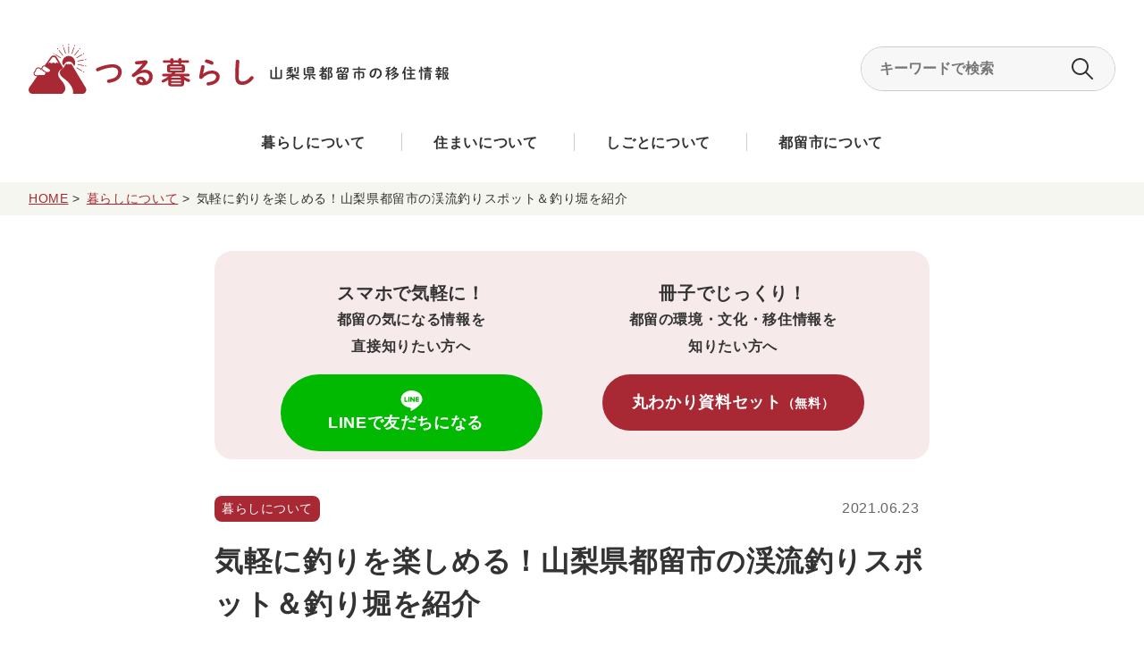

--- FILE ---
content_type: text/html; charset=UTF-8
request_url: https://kurashi.osusowake.life/lifestyle/943/
body_size: 20585
content:
<!DOCTYPE html>
<!--[if lt IE 7]><html class="ie ie6 ie-lt10 ie-lt9 ie-lt8 ie-lt7 no-js" lang="ja"><![endif]-->
<!--[if IE 7]><html class="ie ie7 ie-lt10 ie-lt9 ie-lt8 no-js" lang="ja"><![endif]-->
<!--[if IE 8]><html class="ie ie8 ie-lt10 ie-lt9 no-js" lang="ja"><![endif]-->
<!--[if IE 9]><html class="ie ie9 ie-lt10 no-js" lang="ja"><![endif]-->
<!--[if gt IE 9]><!-->
<html dir="ltr" lang="ja"
	prefix="og: https://ogp.me/ns#"  class="no-js responsive">
  <!--<![endif]-->
  <head>
    <meta charset="UTF-8">
    <!-- Mobile -->
    <meta name="apple-mobile-web-app-status-bar-style" content="black-translucent">
    <meta name="apple-mobile-web-app-capable" content="yes">
    <meta name="format-detection" content="telephone=no, date=no, address=no, email=no">
	  <meta property="og:image" content="https://kurashi.osusowake.life/wp-content/themes/tsurugurashi/frontend/shared/img/shared/ogp.png">
    <!-- Viewport -->
    <meta name="viewport" content="width=device-width,initial-scale=1.0,maximum-scale=1.0,user-scalable=no" />
    <!-- Profiles -->
    <link rel="profile" href="http://gmpg.org/xfn/11">
        <link rel="apple-touch-icon" href="https://kurashi.osusowake.life/wp-content/themes/tsurugurashi/frontend/shared/img/shared/apple-touch-icon.png">
    <link rel="shortcut icon" href="https://kurashi.osusowake.life/wp-content/themes/tsurugurashi/frontend/shared/img/shared/favicon.svg">
    <!-- Styles -->
    <link rel="stylesheet" href="https://kurashi.osusowake.life/wp-content/themes/tsurugurashi/frontend/shared/css/common.css">
    <link rel="stylesheet" href="https://kurashi.osusowake.life/wp-content/themes/tsurugurashi/frontend/shared/css/animate.min.css">
    <link rel="stylesheet" href="https://kurashi.osusowake.life/wp-content/themes/tsurugurashi/frontend/shared/css/slick.min.css">
    <link rel="stylesheet" href="https://kurashi.osusowake.life/wp-content/themes/tsurugurashi/frontend/shared/css/shared.css">
    <link rel="stylesheet" href="https://kurashi.osusowake.life/wp-content/themes/tsurugurashi/frontend/shared/css/custom.css?date=20220926">
	  <!-- <link rel="stylesheet" href="https://kurashi.osusowake.life/wp-content/themes/tsurugurashi/css/editor-style.css" > -->
    <script>(function(html){html.className = html.className.replace(/\bno-js\b/,'js')})(document.documentElement);</script>
<title>気軽に釣りを楽しめる！山梨県都留市の渓流釣りスポット＆釣り堀を紹介 - つる暮らし</title>

		<!-- All in One SEO 4.2.9 - aioseo.com -->
		<meta name="robots" content="max-image-preview:large" />
		<link rel="canonical" href="https://kurashi.osusowake.life/lifestyle/943/" />
		<meta name="generator" content="All in One SEO (AIOSEO) 4.2.9 " />
		<meta property="og:locale" content="ja_JP" />
		<meta property="og:site_name" content="つる暮らし -" />
		<meta property="og:type" content="article" />
		<meta property="og:title" content="気軽に釣りを楽しめる！山梨県都留市の渓流釣りスポット＆釣り堀を紹介 - つる暮らし" />
		<meta property="og:url" content="https://kurashi.osusowake.life/lifestyle/943/" />
		<meta property="article:published_time" content="2021-06-23T07:59:55+00:00" />
		<meta property="article:modified_time" content="2021-06-24T07:38:51+00:00" />
		<meta name="twitter:card" content="summary" />
		<meta name="twitter:title" content="気軽に釣りを楽しめる！山梨県都留市の渓流釣りスポット＆釣り堀を紹介 - つる暮らし" />
		<script type="application/ld+json" class="aioseo-schema">
			{"@context":"https:\/\/schema.org","@graph":[{"@type":"BlogPosting","@id":"https:\/\/kurashi.osusowake.life\/lifestyle\/943\/#blogposting","name":"\u6c17\u8efd\u306b\u91e3\u308a\u3092\u697d\u3057\u3081\u308b\uff01\u5c71\u68a8\u770c\u90fd\u7559\u5e02\u306e\u6e13\u6d41\u91e3\u308a\u30b9\u30dd\u30c3\u30c8\uff06\u91e3\u308a\u5800\u3092\u7d39\u4ecb - \u3064\u308b\u66ae\u3089\u3057","headline":"\u6c17\u8efd\u306b\u91e3\u308a\u3092\u697d\u3057\u3081\u308b\uff01\u5c71\u68a8\u770c\u90fd\u7559\u5e02\u306e\u6e13\u6d41\u91e3\u308a\u30b9\u30dd\u30c3\u30c8\uff06\u91e3\u308a\u5800\u3092\u7d39\u4ecb","author":{"@id":"https:\/\/kurashi.osusowake.life\/author\/akiyama\/#author"},"publisher":{"@id":"https:\/\/kurashi.osusowake.life\/#organization"},"image":{"@type":"ImageObject","url":"https:\/\/kurashi.osusowake.life\/wp-content\/uploads\/2021\/06\/Fotor-e1587522630845-1536x929-1.jpg","width":1536,"height":929},"datePublished":"2021-06-23T07:59:55+09:00","dateModified":"2021-06-24T07:38:51+09:00","inLanguage":"ja","mainEntityOfPage":{"@id":"https:\/\/kurashi.osusowake.life\/lifestyle\/943\/#webpage"},"isPartOf":{"@id":"https:\/\/kurashi.osusowake.life\/lifestyle\/943\/#webpage"},"articleSection":"\u66ae\u3089\u3057\u306b\u3064\u3044\u3066"},{"@type":"BreadcrumbList","@id":"https:\/\/kurashi.osusowake.life\/lifestyle\/943\/#breadcrumblist","itemListElement":[{"@type":"ListItem","@id":"https:\/\/kurashi.osusowake.life\/#listItem","position":1,"item":{"@type":"WebPage","@id":"https:\/\/kurashi.osusowake.life\/","name":"\u30db\u30fc\u30e0","url":"https:\/\/kurashi.osusowake.life\/"},"nextItem":"https:\/\/kurashi.osusowake.life\/lifestyle\/#listItem"},{"@type":"ListItem","@id":"https:\/\/kurashi.osusowake.life\/lifestyle\/#listItem","position":2,"item":{"@type":"WebPage","@id":"https:\/\/kurashi.osusowake.life\/lifestyle\/","name":"\u66ae\u3089\u3057\u306b\u3064\u3044\u3066","description":"\u79fb\u4f4f\u8005\u30a4\u30f3\u30bf\u30d3\u30e5\u30fc","url":"https:\/\/kurashi.osusowake.life\/lifestyle\/"},"previousItem":"https:\/\/kurashi.osusowake.life\/#listItem"}]},{"@type":"Organization","@id":"https:\/\/kurashi.osusowake.life\/#organization","name":"\u3064\u308b\u66ae\u3089\u3057","url":"https:\/\/kurashi.osusowake.life\/"},{"@type":"Person","@id":"https:\/\/kurashi.osusowake.life\/author\/akiyama\/#author","url":"https:\/\/kurashi.osusowake.life\/author\/akiyama\/","name":"\u79cb\u5c71 \u5065\u4e00","image":{"@type":"ImageObject","@id":"https:\/\/kurashi.osusowake.life\/lifestyle\/943\/#authorImage","url":"https:\/\/secure.gravatar.com\/avatar\/c064d59b18bc9a61e9fb8d0e80a790e3?s=96&d=mm&r=g","width":96,"height":96,"caption":"\u79cb\u5c71 \u5065\u4e00"}},{"@type":"WebPage","@id":"https:\/\/kurashi.osusowake.life\/lifestyle\/943\/#webpage","url":"https:\/\/kurashi.osusowake.life\/lifestyle\/943\/","name":"\u6c17\u8efd\u306b\u91e3\u308a\u3092\u697d\u3057\u3081\u308b\uff01\u5c71\u68a8\u770c\u90fd\u7559\u5e02\u306e\u6e13\u6d41\u91e3\u308a\u30b9\u30dd\u30c3\u30c8\uff06\u91e3\u308a\u5800\u3092\u7d39\u4ecb - \u3064\u308b\u66ae\u3089\u3057","inLanguage":"ja","isPartOf":{"@id":"https:\/\/kurashi.osusowake.life\/#website"},"breadcrumb":{"@id":"https:\/\/kurashi.osusowake.life\/lifestyle\/943\/#breadcrumblist"},"author":{"@id":"https:\/\/kurashi.osusowake.life\/author\/akiyama\/#author"},"creator":{"@id":"https:\/\/kurashi.osusowake.life\/author\/akiyama\/#author"},"image":{"@type":"ImageObject","url":"https:\/\/kurashi.osusowake.life\/wp-content\/uploads\/2021\/06\/Fotor-e1587522630845-1536x929-1.jpg","@id":"https:\/\/kurashi.osusowake.life\/#mainImage","width":1536,"height":929},"primaryImageOfPage":{"@id":"https:\/\/kurashi.osusowake.life\/lifestyle\/943\/#mainImage"},"datePublished":"2021-06-23T07:59:55+09:00","dateModified":"2021-06-24T07:38:51+09:00"},{"@type":"WebSite","@id":"https:\/\/kurashi.osusowake.life\/#website","url":"https:\/\/kurashi.osusowake.life\/","name":"\u3064\u308b\u66ae\u3089\u3057","inLanguage":"ja","publisher":{"@id":"https:\/\/kurashi.osusowake.life\/#organization"}}]}
		</script>
		<!-- All in One SEO -->

<link rel='dns-prefetch' href='//fonts.googleapis.com' />
<link rel="alternate" type="application/rss+xml" title="つる暮らし &raquo; フィード" href="https://kurashi.osusowake.life/feed/" />
		<!-- This site uses the Google Analytics by MonsterInsights plugin v8.12.1 - Using Analytics tracking - https://www.monsterinsights.com/ -->
							<script
				src="//www.googletagmanager.com/gtag/js?id=UA-141225682-3"  data-cfasync="false" data-wpfc-render="false" type="text/javascript" async></script>
			<script data-cfasync="false" data-wpfc-render="false" type="text/javascript">
				var mi_version = '8.12.1';
				var mi_track_user = true;
				var mi_no_track_reason = '';
				
								var disableStrs = [
															'ga-disable-UA-141225682-3',
									];

				/* Function to detect opted out users */
				function __gtagTrackerIsOptedOut() {
					for (var index = 0; index < disableStrs.length; index++) {
						if (document.cookie.indexOf(disableStrs[index] + '=true') > -1) {
							return true;
						}
					}

					return false;
				}

				/* Disable tracking if the opt-out cookie exists. */
				if (__gtagTrackerIsOptedOut()) {
					for (var index = 0; index < disableStrs.length; index++) {
						window[disableStrs[index]] = true;
					}
				}

				/* Opt-out function */
				function __gtagTrackerOptout() {
					for (var index = 0; index < disableStrs.length; index++) {
						document.cookie = disableStrs[index] + '=true; expires=Thu, 31 Dec 2099 23:59:59 UTC; path=/';
						window[disableStrs[index]] = true;
					}
				}

				if ('undefined' === typeof gaOptout) {
					function gaOptout() {
						__gtagTrackerOptout();
					}
				}
								window.dataLayer = window.dataLayer || [];

				window.MonsterInsightsDualTracker = {
					helpers: {},
					trackers: {},
				};
				if (mi_track_user) {
					function __gtagDataLayer() {
						dataLayer.push(arguments);
					}

					function __gtagTracker(type, name, parameters) {
						if (!parameters) {
							parameters = {};
						}

						if (parameters.send_to) {
							__gtagDataLayer.apply(null, arguments);
							return;
						}

						if (type === 'event') {
							
														parameters.send_to = monsterinsights_frontend.ua;
							__gtagDataLayer(type, name, parameters);
													} else {
							__gtagDataLayer.apply(null, arguments);
						}
					}

					__gtagTracker('js', new Date());
					__gtagTracker('set', {
						'developer_id.dZGIzZG': true,
											});
															__gtagTracker('config', 'UA-141225682-3', {"forceSSL":"true","link_attribution":"true"} );
										window.gtag = __gtagTracker;										(function () {
						/* https://developers.google.com/analytics/devguides/collection/analyticsjs/ */
						/* ga and __gaTracker compatibility shim. */
						var noopfn = function () {
							return null;
						};
						var newtracker = function () {
							return new Tracker();
						};
						var Tracker = function () {
							return null;
						};
						var p = Tracker.prototype;
						p.get = noopfn;
						p.set = noopfn;
						p.send = function () {
							var args = Array.prototype.slice.call(arguments);
							args.unshift('send');
							__gaTracker.apply(null, args);
						};
						var __gaTracker = function () {
							var len = arguments.length;
							if (len === 0) {
								return;
							}
							var f = arguments[len - 1];
							if (typeof f !== 'object' || f === null || typeof f.hitCallback !== 'function') {
								if ('send' === arguments[0]) {
									var hitConverted, hitObject = false, action;
									if ('event' === arguments[1]) {
										if ('undefined' !== typeof arguments[3]) {
											hitObject = {
												'eventAction': arguments[3],
												'eventCategory': arguments[2],
												'eventLabel': arguments[4],
												'value': arguments[5] ? arguments[5] : 1,
											}
										}
									}
									if ('pageview' === arguments[1]) {
										if ('undefined' !== typeof arguments[2]) {
											hitObject = {
												'eventAction': 'page_view',
												'page_path': arguments[2],
											}
										}
									}
									if (typeof arguments[2] === 'object') {
										hitObject = arguments[2];
									}
									if (typeof arguments[5] === 'object') {
										Object.assign(hitObject, arguments[5]);
									}
									if ('undefined' !== typeof arguments[1].hitType) {
										hitObject = arguments[1];
										if ('pageview' === hitObject.hitType) {
											hitObject.eventAction = 'page_view';
										}
									}
									if (hitObject) {
										action = 'timing' === arguments[1].hitType ? 'timing_complete' : hitObject.eventAction;
										hitConverted = mapArgs(hitObject);
										__gtagTracker('event', action, hitConverted);
									}
								}
								return;
							}

							function mapArgs(args) {
								var arg, hit = {};
								var gaMap = {
									'eventCategory': 'event_category',
									'eventAction': 'event_action',
									'eventLabel': 'event_label',
									'eventValue': 'event_value',
									'nonInteraction': 'non_interaction',
									'timingCategory': 'event_category',
									'timingVar': 'name',
									'timingValue': 'value',
									'timingLabel': 'event_label',
									'page': 'page_path',
									'location': 'page_location',
									'title': 'page_title',
								};
								for (arg in args) {
																		if (!(!args.hasOwnProperty(arg) || !gaMap.hasOwnProperty(arg))) {
										hit[gaMap[arg]] = args[arg];
									} else {
										hit[arg] = args[arg];
									}
								}
								return hit;
							}

							try {
								f.hitCallback();
							} catch (ex) {
							}
						};
						__gaTracker.create = newtracker;
						__gaTracker.getByName = newtracker;
						__gaTracker.getAll = function () {
							return [];
						};
						__gaTracker.remove = noopfn;
						__gaTracker.loaded = true;
						window['__gaTracker'] = __gaTracker;
					})();
									} else {
										console.log("");
					(function () {
						function __gtagTracker() {
							return null;
						}

						window['__gtagTracker'] = __gtagTracker;
						window['gtag'] = __gtagTracker;
					})();
									}
			</script>
				<!-- / Google Analytics by MonsterInsights -->
		<script type="text/javascript">
window._wpemojiSettings = {"baseUrl":"https:\/\/s.w.org\/images\/core\/emoji\/14.0.0\/72x72\/","ext":".png","svgUrl":"https:\/\/s.w.org\/images\/core\/emoji\/14.0.0\/svg\/","svgExt":".svg","source":{"concatemoji":"https:\/\/kurashi.osusowake.life\/wp-includes\/js\/wp-emoji-release.min.js?ver=6.1.9"}};
/*! This file is auto-generated */
!function(e,a,t){var n,r,o,i=a.createElement("canvas"),p=i.getContext&&i.getContext("2d");function s(e,t){var a=String.fromCharCode,e=(p.clearRect(0,0,i.width,i.height),p.fillText(a.apply(this,e),0,0),i.toDataURL());return p.clearRect(0,0,i.width,i.height),p.fillText(a.apply(this,t),0,0),e===i.toDataURL()}function c(e){var t=a.createElement("script");t.src=e,t.defer=t.type="text/javascript",a.getElementsByTagName("head")[0].appendChild(t)}for(o=Array("flag","emoji"),t.supports={everything:!0,everythingExceptFlag:!0},r=0;r<o.length;r++)t.supports[o[r]]=function(e){if(p&&p.fillText)switch(p.textBaseline="top",p.font="600 32px Arial",e){case"flag":return s([127987,65039,8205,9895,65039],[127987,65039,8203,9895,65039])?!1:!s([55356,56826,55356,56819],[55356,56826,8203,55356,56819])&&!s([55356,57332,56128,56423,56128,56418,56128,56421,56128,56430,56128,56423,56128,56447],[55356,57332,8203,56128,56423,8203,56128,56418,8203,56128,56421,8203,56128,56430,8203,56128,56423,8203,56128,56447]);case"emoji":return!s([129777,127995,8205,129778,127999],[129777,127995,8203,129778,127999])}return!1}(o[r]),t.supports.everything=t.supports.everything&&t.supports[o[r]],"flag"!==o[r]&&(t.supports.everythingExceptFlag=t.supports.everythingExceptFlag&&t.supports[o[r]]);t.supports.everythingExceptFlag=t.supports.everythingExceptFlag&&!t.supports.flag,t.DOMReady=!1,t.readyCallback=function(){t.DOMReady=!0},t.supports.everything||(n=function(){t.readyCallback()},a.addEventListener?(a.addEventListener("DOMContentLoaded",n,!1),e.addEventListener("load",n,!1)):(e.attachEvent("onload",n),a.attachEvent("onreadystatechange",function(){"complete"===a.readyState&&t.readyCallback()})),(e=t.source||{}).concatemoji?c(e.concatemoji):e.wpemoji&&e.twemoji&&(c(e.twemoji),c(e.wpemoji)))}(window,document,window._wpemojiSettings);
</script>
<style type="text/css">
img.wp-smiley,
img.emoji {
	display: inline !important;
	border: none !important;
	box-shadow: none !important;
	height: 1em !important;
	width: 1em !important;
	margin: 0 0.07em !important;
	vertical-align: -0.1em !important;
	background: none !important;
	padding: 0 !important;
}
</style>
	<link rel='stylesheet' id='wp-block-library-css' href='https://kurashi.osusowake.life/wp-includes/css/dist/block-library/style.min.css?ver=6.1.9' type='text/css' media='all' />
<link rel='stylesheet' id='classic-theme-styles-css' href='https://kurashi.osusowake.life/wp-includes/css/classic-themes.min.css?ver=1' type='text/css' media='all' />
<style id='global-styles-inline-css' type='text/css'>
body{--wp--preset--color--black: #000000;--wp--preset--color--cyan-bluish-gray: #abb8c3;--wp--preset--color--white: #ffffff;--wp--preset--color--pale-pink: #f78da7;--wp--preset--color--vivid-red: #cf2e2e;--wp--preset--color--luminous-vivid-orange: #ff6900;--wp--preset--color--luminous-vivid-amber: #fcb900;--wp--preset--color--light-green-cyan: #7bdcb5;--wp--preset--color--vivid-green-cyan: #00d084;--wp--preset--color--pale-cyan-blue: #8ed1fc;--wp--preset--color--vivid-cyan-blue: #0693e3;--wp--preset--color--vivid-purple: #9b51e0;--wp--preset--gradient--vivid-cyan-blue-to-vivid-purple: linear-gradient(135deg,rgba(6,147,227,1) 0%,rgb(155,81,224) 100%);--wp--preset--gradient--light-green-cyan-to-vivid-green-cyan: linear-gradient(135deg,rgb(122,220,180) 0%,rgb(0,208,130) 100%);--wp--preset--gradient--luminous-vivid-amber-to-luminous-vivid-orange: linear-gradient(135deg,rgba(252,185,0,1) 0%,rgba(255,105,0,1) 100%);--wp--preset--gradient--luminous-vivid-orange-to-vivid-red: linear-gradient(135deg,rgba(255,105,0,1) 0%,rgb(207,46,46) 100%);--wp--preset--gradient--very-light-gray-to-cyan-bluish-gray: linear-gradient(135deg,rgb(238,238,238) 0%,rgb(169,184,195) 100%);--wp--preset--gradient--cool-to-warm-spectrum: linear-gradient(135deg,rgb(74,234,220) 0%,rgb(151,120,209) 20%,rgb(207,42,186) 40%,rgb(238,44,130) 60%,rgb(251,105,98) 80%,rgb(254,248,76) 100%);--wp--preset--gradient--blush-light-purple: linear-gradient(135deg,rgb(255,206,236) 0%,rgb(152,150,240) 100%);--wp--preset--gradient--blush-bordeaux: linear-gradient(135deg,rgb(254,205,165) 0%,rgb(254,45,45) 50%,rgb(107,0,62) 100%);--wp--preset--gradient--luminous-dusk: linear-gradient(135deg,rgb(255,203,112) 0%,rgb(199,81,192) 50%,rgb(65,88,208) 100%);--wp--preset--gradient--pale-ocean: linear-gradient(135deg,rgb(255,245,203) 0%,rgb(182,227,212) 50%,rgb(51,167,181) 100%);--wp--preset--gradient--electric-grass: linear-gradient(135deg,rgb(202,248,128) 0%,rgb(113,206,126) 100%);--wp--preset--gradient--midnight: linear-gradient(135deg,rgb(2,3,129) 0%,rgb(40,116,252) 100%);--wp--preset--duotone--dark-grayscale: url('#wp-duotone-dark-grayscale');--wp--preset--duotone--grayscale: url('#wp-duotone-grayscale');--wp--preset--duotone--purple-yellow: url('#wp-duotone-purple-yellow');--wp--preset--duotone--blue-red: url('#wp-duotone-blue-red');--wp--preset--duotone--midnight: url('#wp-duotone-midnight');--wp--preset--duotone--magenta-yellow: url('#wp-duotone-magenta-yellow');--wp--preset--duotone--purple-green: url('#wp-duotone-purple-green');--wp--preset--duotone--blue-orange: url('#wp-duotone-blue-orange');--wp--preset--font-size--small: 13px;--wp--preset--font-size--medium: 20px;--wp--preset--font-size--large: 36px;--wp--preset--font-size--x-large: 42px;--wp--preset--spacing--20: 0.44rem;--wp--preset--spacing--30: 0.67rem;--wp--preset--spacing--40: 1rem;--wp--preset--spacing--50: 1.5rem;--wp--preset--spacing--60: 2.25rem;--wp--preset--spacing--70: 3.38rem;--wp--preset--spacing--80: 5.06rem;}:where(.is-layout-flex){gap: 0.5em;}body .is-layout-flow > .alignleft{float: left;margin-inline-start: 0;margin-inline-end: 2em;}body .is-layout-flow > .alignright{float: right;margin-inline-start: 2em;margin-inline-end: 0;}body .is-layout-flow > .aligncenter{margin-left: auto !important;margin-right: auto !important;}body .is-layout-constrained > .alignleft{float: left;margin-inline-start: 0;margin-inline-end: 2em;}body .is-layout-constrained > .alignright{float: right;margin-inline-start: 2em;margin-inline-end: 0;}body .is-layout-constrained > .aligncenter{margin-left: auto !important;margin-right: auto !important;}body .is-layout-constrained > :where(:not(.alignleft):not(.alignright):not(.alignfull)){max-width: var(--wp--style--global--content-size);margin-left: auto !important;margin-right: auto !important;}body .is-layout-constrained > .alignwide{max-width: var(--wp--style--global--wide-size);}body .is-layout-flex{display: flex;}body .is-layout-flex{flex-wrap: wrap;align-items: center;}body .is-layout-flex > *{margin: 0;}:where(.wp-block-columns.is-layout-flex){gap: 2em;}.has-black-color{color: var(--wp--preset--color--black) !important;}.has-cyan-bluish-gray-color{color: var(--wp--preset--color--cyan-bluish-gray) !important;}.has-white-color{color: var(--wp--preset--color--white) !important;}.has-pale-pink-color{color: var(--wp--preset--color--pale-pink) !important;}.has-vivid-red-color{color: var(--wp--preset--color--vivid-red) !important;}.has-luminous-vivid-orange-color{color: var(--wp--preset--color--luminous-vivid-orange) !important;}.has-luminous-vivid-amber-color{color: var(--wp--preset--color--luminous-vivid-amber) !important;}.has-light-green-cyan-color{color: var(--wp--preset--color--light-green-cyan) !important;}.has-vivid-green-cyan-color{color: var(--wp--preset--color--vivid-green-cyan) !important;}.has-pale-cyan-blue-color{color: var(--wp--preset--color--pale-cyan-blue) !important;}.has-vivid-cyan-blue-color{color: var(--wp--preset--color--vivid-cyan-blue) !important;}.has-vivid-purple-color{color: var(--wp--preset--color--vivid-purple) !important;}.has-black-background-color{background-color: var(--wp--preset--color--black) !important;}.has-cyan-bluish-gray-background-color{background-color: var(--wp--preset--color--cyan-bluish-gray) !important;}.has-white-background-color{background-color: var(--wp--preset--color--white) !important;}.has-pale-pink-background-color{background-color: var(--wp--preset--color--pale-pink) !important;}.has-vivid-red-background-color{background-color: var(--wp--preset--color--vivid-red) !important;}.has-luminous-vivid-orange-background-color{background-color: var(--wp--preset--color--luminous-vivid-orange) !important;}.has-luminous-vivid-amber-background-color{background-color: var(--wp--preset--color--luminous-vivid-amber) !important;}.has-light-green-cyan-background-color{background-color: var(--wp--preset--color--light-green-cyan) !important;}.has-vivid-green-cyan-background-color{background-color: var(--wp--preset--color--vivid-green-cyan) !important;}.has-pale-cyan-blue-background-color{background-color: var(--wp--preset--color--pale-cyan-blue) !important;}.has-vivid-cyan-blue-background-color{background-color: var(--wp--preset--color--vivid-cyan-blue) !important;}.has-vivid-purple-background-color{background-color: var(--wp--preset--color--vivid-purple) !important;}.has-black-border-color{border-color: var(--wp--preset--color--black) !important;}.has-cyan-bluish-gray-border-color{border-color: var(--wp--preset--color--cyan-bluish-gray) !important;}.has-white-border-color{border-color: var(--wp--preset--color--white) !important;}.has-pale-pink-border-color{border-color: var(--wp--preset--color--pale-pink) !important;}.has-vivid-red-border-color{border-color: var(--wp--preset--color--vivid-red) !important;}.has-luminous-vivid-orange-border-color{border-color: var(--wp--preset--color--luminous-vivid-orange) !important;}.has-luminous-vivid-amber-border-color{border-color: var(--wp--preset--color--luminous-vivid-amber) !important;}.has-light-green-cyan-border-color{border-color: var(--wp--preset--color--light-green-cyan) !important;}.has-vivid-green-cyan-border-color{border-color: var(--wp--preset--color--vivid-green-cyan) !important;}.has-pale-cyan-blue-border-color{border-color: var(--wp--preset--color--pale-cyan-blue) !important;}.has-vivid-cyan-blue-border-color{border-color: var(--wp--preset--color--vivid-cyan-blue) !important;}.has-vivid-purple-border-color{border-color: var(--wp--preset--color--vivid-purple) !important;}.has-vivid-cyan-blue-to-vivid-purple-gradient-background{background: var(--wp--preset--gradient--vivid-cyan-blue-to-vivid-purple) !important;}.has-light-green-cyan-to-vivid-green-cyan-gradient-background{background: var(--wp--preset--gradient--light-green-cyan-to-vivid-green-cyan) !important;}.has-luminous-vivid-amber-to-luminous-vivid-orange-gradient-background{background: var(--wp--preset--gradient--luminous-vivid-amber-to-luminous-vivid-orange) !important;}.has-luminous-vivid-orange-to-vivid-red-gradient-background{background: var(--wp--preset--gradient--luminous-vivid-orange-to-vivid-red) !important;}.has-very-light-gray-to-cyan-bluish-gray-gradient-background{background: var(--wp--preset--gradient--very-light-gray-to-cyan-bluish-gray) !important;}.has-cool-to-warm-spectrum-gradient-background{background: var(--wp--preset--gradient--cool-to-warm-spectrum) !important;}.has-blush-light-purple-gradient-background{background: var(--wp--preset--gradient--blush-light-purple) !important;}.has-blush-bordeaux-gradient-background{background: var(--wp--preset--gradient--blush-bordeaux) !important;}.has-luminous-dusk-gradient-background{background: var(--wp--preset--gradient--luminous-dusk) !important;}.has-pale-ocean-gradient-background{background: var(--wp--preset--gradient--pale-ocean) !important;}.has-electric-grass-gradient-background{background: var(--wp--preset--gradient--electric-grass) !important;}.has-midnight-gradient-background{background: var(--wp--preset--gradient--midnight) !important;}.has-small-font-size{font-size: var(--wp--preset--font-size--small) !important;}.has-medium-font-size{font-size: var(--wp--preset--font-size--medium) !important;}.has-large-font-size{font-size: var(--wp--preset--font-size--large) !important;}.has-x-large-font-size{font-size: var(--wp--preset--font-size--x-large) !important;}
.wp-block-navigation a:where(:not(.wp-element-button)){color: inherit;}
:where(.wp-block-columns.is-layout-flex){gap: 2em;}
.wp-block-pullquote{font-size: 1.5em;line-height: 1.6;}
</style>
<link rel='stylesheet' id='toc-screen-css' href='https://kurashi.osusowake.life/wp-content/plugins/table-of-contents-plus/screen.min.css?ver=2411.1' type='text/css' media='all' />
<link rel='stylesheet' id='fcv-fonts-css' href='https://fonts.googleapis.com/css?family=Merriweather%3A400%2C700%2C900%2C400italic%2C700italic%2C900italic%7CMontserrat%3A400%2C700%7CInconsolata%3A400&#038;subset=latin%2Clatin-ext' type='text/css' media='all' />
<link rel='stylesheet' id='fcv-style-css' href='https://kurashi.osusowake.life/wp-content/themes/tsurugurashi/style.css?ver=6.1.9' type='text/css' media='all' />
<script type='text/javascript' src='https://kurashi.osusowake.life/wp-content/plugins/google-analytics-for-wordpress/assets/js/frontend-gtag.min.js?ver=8.12.1' id='monsterinsights-frontend-script-js'></script>
<script data-cfasync="false" data-wpfc-render="false" type="text/javascript" id='monsterinsights-frontend-script-js-extra'>/* <![CDATA[ */
var monsterinsights_frontend = {"js_events_tracking":"true","download_extensions":"doc,pdf,ppt,zip,xls,docx,pptx,xlsx","inbound_paths":"[{\"path\":\"\\\/go\\\/\",\"label\":\"affiliate\"},{\"path\":\"\\\/recommend\\\/\",\"label\":\"affiliate\"}]","home_url":"https:\/\/kurashi.osusowake.life","hash_tracking":"false","ua":"UA-141225682-3","v4_id":""};/* ]]> */
</script>
<script type='text/javascript' src='https://kurashi.osusowake.life/wp-includes/js/jquery/jquery.min.js?ver=3.6.1' id='jquery-core-js'></script>
<script type='text/javascript' src='https://kurashi.osusowake.life/wp-includes/js/jquery/jquery-migrate.min.js?ver=3.3.2' id='jquery-migrate-js'></script>
<script type='text/javascript' src='https://kurashi.osusowake.life/wp-content/themes/tsurugurashi/frontend/shared/js/maps.js?ver=6.1.9' id='my-custom-script-js'></script>
<link rel="https://api.w.org/" href="https://kurashi.osusowake.life/wp-json/" /><link rel="alternate" type="application/json" href="https://kurashi.osusowake.life/wp-json/wp/v2/posts/943" /><link rel="EditURI" type="application/rsd+xml" title="RSD" href="https://kurashi.osusowake.life/xmlrpc.php?rsd" />
<link rel="wlwmanifest" type="application/wlwmanifest+xml" href="https://kurashi.osusowake.life/wp-includes/wlwmanifest.xml" />
<meta name="generator" content="WordPress 6.1.9" />
<link rel='shortlink' href='https://kurashi.osusowake.life/?p=943' />
<link rel="alternate" type="application/json+oembed" href="https://kurashi.osusowake.life/wp-json/oembed/1.0/embed?url=https%3A%2F%2Fkurashi.osusowake.life%2Flifestyle%2F943%2F" />
<link rel="alternate" type="text/xml+oembed" href="https://kurashi.osusowake.life/wp-json/oembed/1.0/embed?url=https%3A%2F%2Fkurashi.osusowake.life%2Flifestyle%2F943%2F&#038;format=xml" />
		<script>
			document.documentElement.className = document.documentElement.className.replace( 'no-js', 'js' );
		</script>
				<style>
			.no-js img.lazyload { display: none; }
			figure.wp-block-image img.lazyloading { min-width: 150px; }
							.lazyload, .lazyloading { opacity: 0; }
				.lazyloaded {
					opacity: 1;
					transition: opacity 400ms;
					transition-delay: 0ms;
				}
					</style>
				<style type="text/css" id="wp-custom-css">
			.btn_mail {
    display: none;
}		</style>
		    <script>
    (function(d) {
    var config = {
    kitId: 'chm4jfk',
    scriptTimeout: 3000,
    async: true
    },
    h=d.documentElement,t=setTimeout(function(){h.className=h.className.replace(/\bwf-loading\b/g,"")+" wf-inactive";},config.scriptTimeout),tk=d.createElement("script"),f=false,s=d.getElementsByTagName("script")[0],a;h.className+=" wf-loading";tk.src='https://use.typekit.net/'+config.kitId+'.js';tk.async=true;tk.onload=tk.onreadystatechange=function(){a=this.readyState;if(f||a&&a!="complete"&&a!="loaded")return;f=true;clearTimeout(t);try{Typekit.load(config)}catch(e){}};s.parentNode.insertBefore(tk,s)
    })(document);

    jQuery(function ($) {
    $(function () {
        $(".acordion").hide();
        $(".triger").click(function () {
            $(".content").prev().slideToggle();
            $(this).parent().css("display", "none");
        });
        $(".acordion .close").click(function () {
            $(".acordion").slideToggle();
            $(".triger").parent().css("display", "block");

        });
        
    });
});
    </script>
	<!-- Google Tag Manager -->
<script>(function(w,d,s,l,i){w[l]=w[l]||[];w[l].push({'gtm.start':
new Date().getTime(),event:'gtm.js'});var f=d.getElementsByTagName(s)[0],
j=d.createElement(s),dl=l!='dataLayer'?'&l='+l:'';j.async=true;j.src=
'https://www.googletagmanager.com/gtm.js?id='+i+dl;f.parentNode.insertBefore(j,f);
})(window,document,'script','dataLayer','GTM-KZBM8GH');</script>
   <!-- End Google Tag Manager -->
  </head>
  <body class="post-template-default single single-post postid-943 single-format-standard page_deatail deatil_style1">
<!-- Google Tag Manager (noscript) -->
<noscript><iframe 
height="0" width="0" style="display:none;visibility:hidden" data-src="https://www.googletagmanager.com/ns.html?id=GTM-KZBM8GH" class="lazyload" src="[data-uri]"></iframe></noscript>
<!-- End Google Tag Manager (noscript) -->
	  <main>
      <header>
        <div class="header">
          <div class="h_top">
            <p class="logo non-over"><a href="https://kurashi.osusowake.life"><img   alt="つる暮らし" data-src="https://kurashi.osusowake.life/wp-content/themes/tsurugurashi/frontend/shared/img/shared/logo.svg" class="pc lazyload" src="[data-uri]"><noscript><img class="pc" src="https://kurashi.osusowake.life/wp-content/themes/tsurugurashi/frontend/shared/img/shared/logo.svg" alt="つる暮らし"></noscript><img   alt="つる暮らし" data-src="https://kurashi.osusowake.life/wp-content/themes/tsurugurashi/frontend/shared/img/shared/logo_sp.svg" class="sp lazyload" src="[data-uri]"><noscript><img class="sp" src="https://kurashi.osusowake.life/wp-content/themes/tsurugurashi/frontend/shared/img/shared/logo_sp.svg" alt="つる暮らし"></noscript></a></p>
            <div class="h_right">
              <div class="searchBox">
                <div class="widget_search">
                  
<form role="search" method="get" id="searchform" class="searchform" action="https://kurashi.osusowake.life/">
  <input value="" name="s" id="s" type="text" placeholder="キーワードで検索">
  <span class="icon-search"><input id="searchsubmit" value="検索" type="submit"></span>
</form>                </div>
              </div>
              <p class="btn_mail"><a href="https://osusowake.life/contact/">お問い合わせ</a></p>
            </div>
          </div>
          <div class="menu-header-menu-container"><ul class="nav_style pc"><li id="menu-item-122" class="menu-item menu-item-type-taxonomy menu-item-object-category current-post-ancestor current-menu-parent current-post-parent menu-item-122"><a href="https://kurashi.osusowake.life/category/lifestyle/"><span>暮らしについて</span></a></li>
<li id="menu-item-123" class="menu-item menu-item-type-post_type_archive menu-item-object-sumai menu-item-123"><a href="https://kurashi.osusowake.life/sumai/"><span>住まいについて</span></a></li>
<li id="menu-item-124" class="menu-item menu-item-type-taxonomy menu-item-object-category menu-item-124"><a href="https://kurashi.osusowake.life/category/shigoto/"><span>しごとについて</span></a></li>
<li id="menu-item-125" class="menu-item menu-item-type-taxonomy menu-item-object-category menu-item-125"><a href="https://kurashi.osusowake.life/category/about/"><span>都留市について</span></a></li>
</ul></div>        </div>
        <div class="bx_hum sp">
          <div class="hamburger">
            <span></span>
            <span></span>
            <span></span>
          </div>
          <div id="menu_toggle" class="menu_toggle">
            <div class="menu_logo"><p class="logo non-over"><a href="https://kurashi.osusowake.life"><img  alt="つる暮らし" data-src="https://kurashi.osusowake.life/wp-content/themes/tsurugurashi/frontend/shared/img/shared/logo_sp.svg" class="lazyload" src="[data-uri]"><noscript><img src="https://kurashi.osusowake.life/wp-content/themes/tsurugurashi/frontend/shared/img/shared/logo_sp.svg" alt="つる暮らし"></noscript></a></p></div>
            <div class="menu-header-menu-container"><ul class="nav_list"><li class="menu-item menu-item-type-taxonomy menu-item-object-category current-post-ancestor current-menu-parent current-post-parent menu-item-122"><a href="https://kurashi.osusowake.life/category/lifestyle/"><span>暮らしについて</span></a></li>
<li class="menu-item menu-item-type-post_type_archive menu-item-object-sumai menu-item-123"><a href="https://kurashi.osusowake.life/sumai/"><span>住まいについて</span></a></li>
<li class="menu-item menu-item-type-taxonomy menu-item-object-category menu-item-124"><a href="https://kurashi.osusowake.life/category/shigoto/"><span>しごとについて</span></a></li>
<li class="menu-item menu-item-type-taxonomy menu-item-object-category menu-item-125"><a href="https://kurashi.osusowake.life/category/about/"><span>都留市について</span></a></li>
</ul></div>            <p class="btn_mail"><a href="#">お問い合わせ</a></p>
            <div class="searchBox">
              <div class="widget_search">
                
<form role="search" method="get" id="searchform" class="searchform" action="https://kurashi.osusowake.life/">
  <input value="" name="s" id="s" type="text" placeholder="キーワードで検索">
  <span class="icon-search"><input id="searchsubmit" value="検索" type="submit"></span>
</form>              </div>
            </div>
          </div>
        </div>
                <div id="bread"><ul class="clearfix"><li><a href="https://kurashi.osusowake.life">HOME</a></li>  <li><a href="https://kurashi.osusowake.life/category/lifestyle/">暮らしについて</a></li>
<li>気軽に釣りを楽しめる！山梨県都留市の渓流釣りスポット＆釣り堀を紹介</li></ul></div>              </header><section class="nav-target">
  <div class="deatail_content">
  	  <ul class="btn_area" style="margin:0 auto;">
			 <li><p class="btn_area_big">スマホで気軽に！</p><p>都留の気になる情報を</p><p>直接知りたい方へ</p>
			 	<a href="https://lin.ee/45rG58EYn" target="_blank" rel="noopener noreferrer"><span><img  alt="LINEで友だちになる" data-src="https://kurashi.osusowake.life/wp-content/themes/tsurugurashi/frontend/shared/img/deatail/line-white.svg" class="lazyload" src="[data-uri]"><noscript><img  alt="LINEで友だちになる" data-src="https://kurashi.osusowake.life/wp-content/themes/tsurugurashi/frontend/shared/img/deatail/line-white.svg" class="lazyload" src="[data-uri]"><noscript><img src="https://kurashi.osusowake.life/wp-content/themes/tsurugurashi/frontend/shared/img/deatail/line-white.svg" alt="LINEで友だちになる"></noscript></noscript></span><em>LINEで友だちになる</em></a>
			</li>
			 <li><p class="btn_area_big">冊子でじっくり！</p><p>都留の環境・文化・移住情報を</p><p>知りたい方へ</p>
			 	<a href="https://docs.google.com/forms/d/e/1FAIpQLScAsyRqq0e-WuBDSxakFnJdxY7kKfXy0NKxiuAuJn_ofYWbmA/viewform" target="_blank" rel="noopener noreferrer"><em>丸わかり資料セット</em><em>（無料）</em></a>
			</li>
	  </ul>
	  <div class="wrap">
			<div class="style_0">
      <ul class="list_cat">
                <li class="cat-parent"><a href="https://kurashi.osusowake.life/category/lifestyle/">暮らしについて</a></li>      </ul>
		  <p class="txt_time">2021.06.23</p>
		  <h2 class="ttl_big">気軽に釣りを楽しめる！山梨県都留市の渓流釣りスポット＆釣り堀を紹介</h2>
					  </div>
		  		  		  <div class="style_01">
			  <div class="wp_txt">
				  <p><img decoding="async"   alt="" width="640" height="427" data-srcset="https://kurashi.osusowake.life/wp-content/uploads/2021/06/4925899_s.jpg 640w, https://kurashi.osusowake.life/wp-content/uploads/2021/06/4925899_s-300x200.jpg 300w"  data-src="https://kurashi.osusowake.life/wp-content/uploads/2021/06/4925899_s.jpg" data-sizes="(max-width: 709px) 85vw, (max-width: 909px) 67vw, (max-width: 984px) 61vw, (max-width: 1362px) 45vw, 600px" class="alignnone size-full wp-image-948 lazyload" src="[data-uri]" /><noscript><img decoding="async" class="alignnone size-full wp-image-948" src="https://kurashi.osusowake.life/wp-content/uploads/2021/06/4925899_s.jpg" alt="" width="640" height="427" srcset="https://kurashi.osusowake.life/wp-content/uploads/2021/06/4925899_s.jpg 640w, https://kurashi.osusowake.life/wp-content/uploads/2021/06/4925899_s-300x200.jpg 300w" sizes="(max-width: 709px) 85vw, (max-width: 909px) 67vw, (max-width: 984px) 61vw, (max-width: 1362px) 45vw, 600px" /></noscript></p>
<p><span style="font-weight: 400;">川のせせらぎを聴きながらピュっと竿を振って、狙ったところに仕掛けが着水。</span></p>
<p><span style="font-weight: 400;">しばらく待つと、魚さんからの着信が指にククっと伝わってくる……。</span></p>
<p>&nbsp;</p>
<p><span style="font-weight: 400;">春になると釣りに行きたくなりますね。</span></p>
<p>&nbsp;</p>
<p><span style="font-weight: 400;">ここ山梨県都留市（つるし）は、渓流釣りスポットや釣り堀もたくさんあり、暖かい季節にはたくさんの釣り人が訪れる地域です。</span></p>
<p>&nbsp;</p>
<p><span style="font-weight: 400;">今回は、そんな都留市の渓流釣りスポットと、釣り堀についてご紹介させていただきます！</span></p>
<p>&nbsp;</p>
<p>&nbsp;</p>
<h2><span style="font-weight: 400;">渓流釣りスポットはどこ？</span></h2>
<p><span style="font-weight: 400;">都留市の渓流釣りスポットは、桂川流域とその支流です。</span></p>
<p><span style="font-weight: 400;">様々な穴場や優良スポットがあると言われていますが、ここでは初心者の方にもおすすめな、入りやすい場所を紹介します。</span></p>
<p>&nbsp;</p>
<h4><span style="font-weight: 400;">玉川エリア</span></h4>
<p><img decoding="async"   alt="" width="840" height="377" data-srcset="https://kurashi.osusowake.life/wp-content/uploads/2021/06/スクリーンショット-2021-06-23-16.40.21-2-1024x460.png 1024w, https://kurashi.osusowake.life/wp-content/uploads/2021/06/スクリーンショット-2021-06-23-16.40.21-2-300x135.png 300w, https://kurashi.osusowake.life/wp-content/uploads/2021/06/スクリーンショット-2021-06-23-16.40.21-2-768x345.png 768w, https://kurashi.osusowake.life/wp-content/uploads/2021/06/スクリーンショット-2021-06-23-16.40.21-2-1200x539.png 1200w, https://kurashi.osusowake.life/wp-content/uploads/2021/06/スクリーンショット-2021-06-23-16.40.21-2.png 1212w"  data-src="https://kurashi.osusowake.life/wp-content/uploads/2021/06/スクリーンショット-2021-06-23-16.40.21-2-1024x460.png" data-sizes="(max-width: 709px) 85vw, (max-width: 909px) 67vw, (max-width: 1362px) 62vw, 840px" class="alignnone size-large wp-image-951 lazyload" src="[data-uri]" /><noscript><img decoding="async" class="alignnone size-large wp-image-951" src="https://kurashi.osusowake.life/wp-content/uploads/2021/06/スクリーンショット-2021-06-23-16.40.21-2-1024x460.png" alt="" width="840" height="377" srcset="https://kurashi.osusowake.life/wp-content/uploads/2021/06/スクリーンショット-2021-06-23-16.40.21-2-1024x460.png 1024w, https://kurashi.osusowake.life/wp-content/uploads/2021/06/スクリーンショット-2021-06-23-16.40.21-2-300x135.png 300w, https://kurashi.osusowake.life/wp-content/uploads/2021/06/スクリーンショット-2021-06-23-16.40.21-2-768x345.png 768w, https://kurashi.osusowake.life/wp-content/uploads/2021/06/スクリーンショット-2021-06-23-16.40.21-2-1200x539.png 1200w, https://kurashi.osusowake.life/wp-content/uploads/2021/06/スクリーンショット-2021-06-23-16.40.21-2.png 1212w" sizes="(max-width: 709px) 85vw, (max-width: 909px) 67vw, (max-width: 1362px) 62vw, 840px" /></noscript></p>
<p><span style="font-weight: 400;">まずはここ。都留市の東側を流れる菅野川と戸沢川が合流する場所、玉川エリアです。</span></p>
<p><span style="font-weight: 400;">川へ降りられる場所もけっこう多く、川の流れもゆるいため、シーズンには多くのアングラーが訪れる人気スポットとなっています。</span></p>
<p>&nbsp;</p>
<p><span style="font-weight: 400;">しかし人気スポットのため、早めに到着しないと渓流釣りはしづらいかもしれませんね。</span></p>
<p>&nbsp;</p>
<p><span style="background-color: #ffcc99;"><em><span style="font-weight: 400;">つるぐらしコメント<br />
</span><span style="font-weight: 400;">この近くの洋食店ミッシェルでは、チキンのオーブン焼きがおすすめ！</span></em></span></p>
<p>&nbsp;</p>
<h4><span style="font-weight: 400;">谷村町駅の裏</span></h4>
<p><img decoding="async"   alt="" width="840" height="377" data-srcset="https://kurashi.osusowake.life/wp-content/uploads/2021/06/スクリーンショット-2021-06-23-16.40.21-1024x460.png 1024w, https://kurashi.osusowake.life/wp-content/uploads/2021/06/スクリーンショット-2021-06-23-16.40.21-300x135.png 300w, https://kurashi.osusowake.life/wp-content/uploads/2021/06/スクリーンショット-2021-06-23-16.40.21-768x345.png 768w, https://kurashi.osusowake.life/wp-content/uploads/2021/06/スクリーンショット-2021-06-23-16.40.21-1200x539.png 1200w, https://kurashi.osusowake.life/wp-content/uploads/2021/06/スクリーンショット-2021-06-23-16.40.21.png 1212w"  data-src="https://kurashi.osusowake.life/wp-content/uploads/2021/06/スクリーンショット-2021-06-23-16.40.21-1024x460.png" data-sizes="(max-width: 709px) 85vw, (max-width: 909px) 67vw, (max-width: 1362px) 62vw, 840px" class="alignnone size-large wp-image-950 lazyload" src="[data-uri]" /><noscript><img decoding="async" class="alignnone size-large wp-image-950" src="https://kurashi.osusowake.life/wp-content/uploads/2021/06/スクリーンショット-2021-06-23-16.40.21-1024x460.png" alt="" width="840" height="377" srcset="https://kurashi.osusowake.life/wp-content/uploads/2021/06/スクリーンショット-2021-06-23-16.40.21-1024x460.png 1024w, https://kurashi.osusowake.life/wp-content/uploads/2021/06/スクリーンショット-2021-06-23-16.40.21-300x135.png 300w, https://kurashi.osusowake.life/wp-content/uploads/2021/06/スクリーンショット-2021-06-23-16.40.21-768x345.png 768w, https://kurashi.osusowake.life/wp-content/uploads/2021/06/スクリーンショット-2021-06-23-16.40.21-1200x539.png 1200w, https://kurashi.osusowake.life/wp-content/uploads/2021/06/スクリーンショット-2021-06-23-16.40.21.png 1212w" sizes="(max-width: 709px) 85vw, (max-width: 909px) 67vw, (max-width: 1362px) 62vw, 840px" /></noscript></p>
<p><span style="font-weight: 400;">次はこちら。富士急行線の谷村町駅の裏手にある、桂川のスポットです。</span></p>
<p>&nbsp;</p>
<p><span style="font-weight: 400;">スポットとしても魚影の濃さなどから人気ですが、何よりおすすめなポイントはアクセスの良さ。</span></p>
<p><span style="font-weight: 400;">谷村町駅から徒歩3分の公園から川に入ることができるため、車を使わなくても都留市の渓流釣りを楽しむことができます。</span></p>
<p>&nbsp;</p>
<p><span style="background-color: #ffcc99;"><em><span style="font-weight: 400;">つるぐらしコメント<br />
</span><span style="font-weight: 400;">都留市はかつての城下町。谷村町駅のすぐ近くにはお城の跡もあります！</span></em></span></p>
<p>&nbsp;</p>
<h4><span style="font-weight: 400;">桂川公園</span></h4>
<p><img decoding="async"   alt="" width="840" height="374" data-srcset="https://kurashi.osusowake.life/wp-content/uploads/2021/06/スクリーンショット-2021-06-23-16.40.51-1024x456.png 1024w, https://kurashi.osusowake.life/wp-content/uploads/2021/06/スクリーンショット-2021-06-23-16.40.51-300x134.png 300w, https://kurashi.osusowake.life/wp-content/uploads/2021/06/スクリーンショット-2021-06-23-16.40.51-768x342.png 768w, https://kurashi.osusowake.life/wp-content/uploads/2021/06/スクリーンショット-2021-06-23-16.40.51.png 1183w"  data-src="https://kurashi.osusowake.life/wp-content/uploads/2021/06/スクリーンショット-2021-06-23-16.40.51-1024x456.png" data-sizes="(max-width: 709px) 85vw, (max-width: 909px) 67vw, (max-width: 1362px) 62vw, 840px" class="alignnone size-large wp-image-952 lazyload" src="[data-uri]" /><noscript><img decoding="async" class="alignnone size-large wp-image-952" src="https://kurashi.osusowake.life/wp-content/uploads/2021/06/スクリーンショット-2021-06-23-16.40.51-1024x456.png" alt="" width="840" height="374" srcset="https://kurashi.osusowake.life/wp-content/uploads/2021/06/スクリーンショット-2021-06-23-16.40.51-1024x456.png 1024w, https://kurashi.osusowake.life/wp-content/uploads/2021/06/スクリーンショット-2021-06-23-16.40.51-300x134.png 300w, https://kurashi.osusowake.life/wp-content/uploads/2021/06/スクリーンショット-2021-06-23-16.40.51-768x342.png 768w, https://kurashi.osusowake.life/wp-content/uploads/2021/06/スクリーンショット-2021-06-23-16.40.51.png 1183w" sizes="(max-width: 709px) 85vw, (max-width: 909px) 67vw, (max-width: 1362px) 62vw, 840px" /></noscript></p>
<p><span style="font-weight: 400;">最後はこちらです。正確には都留市ではないのですが、とても近いのでご紹介します。</span></p>
<p>&nbsp;</p>
<p><span style="font-weight: 400;">東京から大月を通って富士山に向かう道である国道139号線。それを三つ峠のあたりで左に曲がったところにあります。</span></p>
<p><span style="font-weight: 400;">なんといっても使い勝手が抜群。無料の駐車場やトイレを使うこともできますし、公園からすぐ桂川に入ることができます。</span></p>
<p>&nbsp;</p>
<p>&nbsp;</p>
<h2><span style="font-weight: 400;">都留市の渓流ではどんな魚が釣れるの？</span></h2>
<p><img decoding="async"   alt="" width="640" height="427" data-srcset="https://kurashi.osusowake.life/wp-content/uploads/2021/06/2668513_s.jpg 640w, https://kurashi.osusowake.life/wp-content/uploads/2021/06/2668513_s-300x200.jpg 300w"  data-src="https://kurashi.osusowake.life/wp-content/uploads/2021/06/2668513_s.jpg" data-sizes="(max-width: 709px) 85vw, (max-width: 909px) 67vw, (max-width: 984px) 61vw, (max-width: 1362px) 45vw, 600px" class="alignnone size-full wp-image-949 lazyload" src="[data-uri]" /><noscript><img decoding="async" class="alignnone size-full wp-image-949" src="https://kurashi.osusowake.life/wp-content/uploads/2021/06/2668513_s.jpg" alt="" width="640" height="427" srcset="https://kurashi.osusowake.life/wp-content/uploads/2021/06/2668513_s.jpg 640w, https://kurashi.osusowake.life/wp-content/uploads/2021/06/2668513_s-300x200.jpg 300w" sizes="(max-width: 709px) 85vw, (max-width: 909px) 67vw, (max-width: 984px) 61vw, (max-width: 1362px) 45vw, 600px" /></noscript></p>
<p><span style="font-weight: 400;">桂川やその支流の川で釣れるのは主に、ヤマメ、ニジマス、アマゴ、イワナの４種類です。</span></p>
<p><span style="font-weight: 400;">毎年、地元の漁業組合がヤマメ、ニジマス、イワナを放流しており、その日は多くの釣り人で賑わいます。</span></p>
<p>&nbsp;</p>
<p><span style="font-weight: 400;">※山梨県の条例により以下のサイズに達しない幼魚の採取は禁止となっています。</span></p>
<p><span style="font-weight: 400;">・うなぎ：24センチメートル以下</span></p>
<p><span style="font-weight: 400;">・こい：17センチメートル以下</span></p>
<p><span style="font-weight: 400;">・ふな：10センチメートル以下（富士五湖は、5センチメートル以下）</span></p>
<p><span style="font-weight: 400;">・ます類：15センチメートル以下</span></p>
<p>&nbsp;</p>
<p><span style="font-weight: 400;">桂川やその支流にて渓流釣りをされる場合、ます類と呼ばれるヤマメ、ニジマス、アマゴ、イワナを狙うことになるかと思います。</span></p>
<p><span style="font-weight: 400;">15センチ以下のものは環境保護のためにリリースしましょう。</span></p>
<p>&nbsp;</p>
<p><span style="font-weight: 400;">参考資料</span></p>
<p><a href="https://www.pref.yamanashi.jp/shoku-ks/07614155295.html"><span style="font-weight: 400;">山梨県漁業調整規則について</span></a></p>
<p>&nbsp;</p>
<p>&nbsp;</p>
<h3><span style="font-weight: 400;">都留市の遊漁券はどこで買えるの？</span></h3>
<p><img decoding="async"   alt="" width="500" height="380" data-srcset="https://kurashi.osusowake.life/wp-content/uploads/2021/06/img1988_img04.jpg 500w, https://kurashi.osusowake.life/wp-content/uploads/2021/06/img1988_img04-300x228.jpg 300w"  data-src="https://kurashi.osusowake.life/wp-content/uploads/2021/06/img1988_img04.jpg" data-sizes="(max-width: 500px) 85vw, 500px" class="alignnone size-full wp-image-957 lazyload" src="[data-uri]" /><noscript><img decoding="async" class="alignnone size-full wp-image-957" src="https://kurashi.osusowake.life/wp-content/uploads/2021/06/img1988_img04.jpg" alt="" width="500" height="380" srcset="https://kurashi.osusowake.life/wp-content/uploads/2021/06/img1988_img04.jpg 500w, https://kurashi.osusowake.life/wp-content/uploads/2021/06/img1988_img04-300x228.jpg 300w" sizes="(max-width: 500px) 85vw, 500px" /></noscript></p>
<p><span style="font-weight: 400;">当たり前の話ですが、河川で釣りをするなら遊漁券が必要です。都留市内を流れる桂川とその流域の遊漁券は、大月から都留、富士吉田にかけてのあちこちのコンビニや商店で売られています。</span></p>
<p>&nbsp;</p>
<p><span style="font-weight: 400;">お値段は</span></p>
<p><span style="font-weight: 400;">・1日券（監視員より現場購入の場合）　1,500円</span></p>
<p><span style="font-weight: 400;">・1日券（事前購入の場合）　1,200円</span></p>
<p><span style="font-weight: 400;">・1年券（数にかぎりあり）　8,000円</span></p>
<p><span style="font-weight: 400;">となっています。</span></p>
<p>&nbsp;</p>
<p><span style="font-weight: 400;">遊漁券が買えるお店のMAP</span></p>
<p><iframe  width="640" height="480" data-src="https://www.google.com/maps/d/embed?mid=1E5eF5153-yzIuejS75tAPlGADBBOonBJ&amp;hl=ja" class="lazyload" src="[data-uri]"></iframe></p>
<p>&nbsp;</p>
<p>&nbsp;</p>
<p>&nbsp;</p>
<h2><span style="font-weight: 400;">都留市にはどんな釣り堀があるの？</span></h2>
<p><img decoding="async"   alt="" width="640" height="399" data-srcset="https://kurashi.osusowake.life/wp-content/uploads/2021/06/4503614_s-1.jpg 640w, https://kurashi.osusowake.life/wp-content/uploads/2021/06/4503614_s-1-300x187.jpg 300w"  data-src="https://kurashi.osusowake.life/wp-content/uploads/2021/06/4503614_s-1.jpg" data-sizes="(max-width: 709px) 85vw, (max-width: 909px) 67vw, (max-width: 984px) 61vw, (max-width: 1362px) 45vw, 600px" class="alignnone size-full wp-image-958 lazyload" src="[data-uri]" /><noscript><img decoding="async" class="alignnone size-full wp-image-958" src="https://kurashi.osusowake.life/wp-content/uploads/2021/06/4503614_s-1.jpg" alt="" width="640" height="399" srcset="https://kurashi.osusowake.life/wp-content/uploads/2021/06/4503614_s-1.jpg 640w, https://kurashi.osusowake.life/wp-content/uploads/2021/06/4503614_s-1-300x187.jpg 300w" sizes="(max-width: 709px) 85vw, (max-width: 909px) 67vw, (max-width: 984px) 61vw, (max-width: 1362px) 45vw, 600px" /></noscript></p>
<p><span style="font-weight: 400;">都留にはフィッシュオン都留、すげのレジャーの2つの釣り堀があります。</span></p>
<p><span style="font-weight: 400;">それぞれ特徴をみていきましょう。</span></p>
<p>&nbsp;</p>
<h4><span style="font-weight: 400;">フィッシュオン都留</span></h4>
<p><span style="font-weight: 400;">宿泊施設やバーベーキュー場も併設された釣り堀です。釣った魚を自分で調理して食べることもでき、釣具のレンタルサービスもあるので、幅広い人々に親しまれています。</span></p>
<p>&nbsp;</p>
<p><span style="font-weight: 400;">釣り場は大きく分けて</span></p>
<p><span style="font-weight: 400;">①エサ釣りエリア</span></p>
<p><span style="font-weight: 400;">②ルアー/フライエリア</span></p>
<p><span style="font-weight: 400;">の2種類です。それぞれ説明しますね。</span></p>
<p>&nbsp;</p>
<p><span style="font-weight: 400;">①エサ釣りエリア</span></p>
<p><span style="font-weight: 400;">・一般エリア</span></p>
<p><span style="font-weight: 400;">・貸し切りエリア</span></p>
<p><span style="font-weight: 400;">の２つで構成されています。</span></p>
<p><span style="font-weight: 400;">貸し切りエサ釣りエリアは、3名以上のご利用からとなっているので注意してくださいね。</span></p>
<p>&nbsp;</p>
<p><span style="font-weight: 400;">②ルアー/フライエリア</span></p>
<p><span style="font-weight: 400;">天然のままの渓流を利用したネイティブエリアや、1日の定員が決められていてゆっくり楽しめるPINE LIKEなど、バリエーションのあるエリアです。</span></p>
<p>&nbsp;</p>
<p><span style="font-weight: 400;">料金は利用スタイルによってかなり変わってくるのですが、成人男性でしたら</span></p>
<p><span style="font-weight: 400;">エサ釣り一般1日券：3,500円</span></p>
<p><span style="font-weight: 400;">ルアー/フライ1日券：4,500円</span></p>
<p><span style="font-weight: 400;">が目安となるでしょう。</span></p>
<p>&nbsp;</p>
<p><span style="font-weight: 400;">ちなみにフィッシュオン都留は東桂駅までの無料送迎付き。車を使わなくてもご利用できます。</span></p>
<p><span style="font-weight: 400;">※無料送迎のお時間は８：００～１６：３０の間となっております。</span></p>
<p>&nbsp;</p>
<p><a href="https://www.sisidome.jp/"><span style="font-weight: 400;">フィッシュオン都留の公式HP</span></a></p>
<p>&nbsp;</p>
<h4><span style="font-weight: 400;">すげのレジャー</span></h4>
<p><img decoding="async"   alt="" width="840" height="508" data-srcset="https://kurashi.osusowake.life/wp-content/uploads/2021/06/Fotor-e1587522630845-1536x929-1-1024x619.jpg 1024w, https://kurashi.osusowake.life/wp-content/uploads/2021/06/Fotor-e1587522630845-1536x929-1-300x181.jpg 300w, https://kurashi.osusowake.life/wp-content/uploads/2021/06/Fotor-e1587522630845-1536x929-1-768x465.jpg 768w, https://kurashi.osusowake.life/wp-content/uploads/2021/06/Fotor-e1587522630845-1536x929-1-1200x726.jpg 1200w, https://kurashi.osusowake.life/wp-content/uploads/2021/06/Fotor-e1587522630845-1536x929-1.jpg 1536w"  data-src="https://kurashi.osusowake.life/wp-content/uploads/2021/06/Fotor-e1587522630845-1536x929-1-1024x619.jpg" data-sizes="(max-width: 709px) 85vw, (max-width: 909px) 67vw, (max-width: 1362px) 62vw, 840px" class="alignnone size-large wp-image-964 lazyload" src="[data-uri]" /><noscript><img decoding="async" class="alignnone size-large wp-image-964" src="https://kurashi.osusowake.life/wp-content/uploads/2021/06/Fotor-e1587522630845-1536x929-1-1024x619.jpg" alt="" width="840" height="508" srcset="https://kurashi.osusowake.life/wp-content/uploads/2021/06/Fotor-e1587522630845-1536x929-1-1024x619.jpg 1024w, https://kurashi.osusowake.life/wp-content/uploads/2021/06/Fotor-e1587522630845-1536x929-1-300x181.jpg 300w, https://kurashi.osusowake.life/wp-content/uploads/2021/06/Fotor-e1587522630845-1536x929-1-768x465.jpg 768w, https://kurashi.osusowake.life/wp-content/uploads/2021/06/Fotor-e1587522630845-1536x929-1-1200x726.jpg 1200w, https://kurashi.osusowake.life/wp-content/uploads/2021/06/Fotor-e1587522630845-1536x929-1.jpg 1536w" sizes="(max-width: 709px) 85vw, (max-width: 909px) 67vw, (max-width: 1362px) 62vw, 840px" /></noscript></p>
<p><span style="font-weight: 400;">こちらはキャンプ場付属の釣り堀。もちろん釣り堀だけのご利用もOKです。バーベキュー用具のレンタルもやっているので、手ぶらで訪れても自分で釣った魚を調理して食べられます。</span></p>
<p>&nbsp;</p>
<p><span style="font-weight: 400;">料金は、エサと釣竿つきで1,700円。2時間、4匹までとなっています。</span></p>
<p>&nbsp;</p>
<p><span style="font-weight: 400;">ちなみにニジマスの掴み取りもやっており、こちらは1時間1,700円です。家族連れなどにおすすめ。</span></p>
<p>&nbsp;</p>
<p><a href="https://www.sugenoleisure.com/"><span style="font-weight: 400;">すげのレジャーの公式HP</span></a></p>
<p>&nbsp;</p>
<p>&nbsp;</p>
<h2><span style="font-weight: 400;">山梨県都留市は釣りがしやすい地域！</span></h2>
<p><img decoding="async"   alt="" width="840" height="473" data-srcset="https://kurashi.osusowake.life/wp-content/uploads/2021/05/IMG_6932-1024x576.jpg 1024w, https://kurashi.osusowake.life/wp-content/uploads/2021/05/IMG_6932-300x169.jpg 300w, https://kurashi.osusowake.life/wp-content/uploads/2021/05/IMG_6932-768x432.jpg 768w, https://kurashi.osusowake.life/wp-content/uploads/2021/05/IMG_6932-1200x675.jpg 1200w, https://kurashi.osusowake.life/wp-content/uploads/2021/05/IMG_6932.jpg 1222w"  data-src="https://kurashi.osusowake.life/wp-content/uploads/2021/05/IMG_6932-1024x576.jpg" data-sizes="(max-width: 709px) 85vw, (max-width: 909px) 67vw, (max-width: 1362px) 62vw, 840px" class="alignnone size-large wp-image-926 lazyload" src="[data-uri]" /><noscript><img decoding="async" class="alignnone size-large wp-image-926" src="https://kurashi.osusowake.life/wp-content/uploads/2021/05/IMG_6932-1024x576.jpg" alt="" width="840" height="473" srcset="https://kurashi.osusowake.life/wp-content/uploads/2021/05/IMG_6932-1024x576.jpg 1024w, https://kurashi.osusowake.life/wp-content/uploads/2021/05/IMG_6932-300x169.jpg 300w, https://kurashi.osusowake.life/wp-content/uploads/2021/05/IMG_6932-768x432.jpg 768w, https://kurashi.osusowake.life/wp-content/uploads/2021/05/IMG_6932-1200x675.jpg 1200w, https://kurashi.osusowake.life/wp-content/uploads/2021/05/IMG_6932.jpg 1222w" sizes="(max-width: 709px) 85vw, (max-width: 909px) 67vw, (max-width: 1362px) 62vw, 840px" /></noscript></p>
<p><span style="font-weight: 400;">街中から歩いて行けるところに渓流があり、釣り堀もある都留市。ちょっと思いついた時に竿をかついて出かけられる環境なので、釣りが好きな方には居心地のいい地域かと思います。</span></p>
<p>&nbsp;</p>
<p><span style="font-weight: 400;">もしも山梨県都留市に興味をもっていただけたら、一度訪れてみてくださいね。</span></p>
<p>&nbsp;</p>
<p>&nbsp;</p>
<p><strong>あわせて読みたい</strong><br />
<a href="https://kurashi.osusowake.life/lifestyle/925/">「東京生まれ東京育ち」の寺岡さんが、富士山の見える田んぼでお米作りを始めた理由</a></p>
			  </div>
		  </div>
		  		   <ul class="btn_area">
			 <li><p class="btn_area_big">スマホで気軽に！</p><p>都留の気になる情報を</p><p>直接知りたい方へ</p>
			 	<a href="https://lin.ee/45rG58EYn" target="_blank" rel="noopener noreferrer"><span><img  alt="LINEで友だちになる" data-src="https://kurashi.osusowake.life/wp-content/themes/tsurugurashi/frontend/shared/img/deatail/line-white.svg" class="lazyload" src="[data-uri]"><noscript><img  alt="LINEで友だちになる" data-src="https://kurashi.osusowake.life/wp-content/themes/tsurugurashi/frontend/shared/img/deatail/line-white.svg" class="lazyload" src="[data-uri]"><noscript><img src="https://kurashi.osusowake.life/wp-content/themes/tsurugurashi/frontend/shared/img/deatail/line-white.svg" alt="LINEで友だちになる"></noscript></noscript></span><em>LINEで友だちになる</em></a>
			</li>
			 <li><p class="btn_area_big">冊子でじっくり！</p><p>都留の環境・文化・移住情報を</p><p>知りたい方へ</p>
			 	<a href="https://docs.google.com/forms/d/e/1FAIpQLScAsyRqq0e-WuBDSxakFnJdxY7kKfXy0NKxiuAuJn_ofYWbmA/viewform" target="_blank" rel="noopener noreferrer"><em>丸わかり資料セット</em><em>（無料）</em></a>
			</li>
		   </ul>
		   <div class="saboxarea">
		     <p>この記事を書いた人</p>
		     <div class="saboxplugin-wrap" itemtype="http://schema.org/Person" itemscope itemprop="author"><div class="saboxplugin-tab"><div class="saboxplugin-gravatar"><img alt='秋山 健一'  data-srcset='https://secure.gravatar.com/avatar/c064d59b18bc9a61e9fb8d0e80a790e3?s=200&#038;d=mm&#038;r=g 2x'  height='100' width='100' itemprop="image" decoding='async' data-src="https://secure.gravatar.com/avatar/c064d59b18bc9a61e9fb8d0e80a790e3?s=100&#038;d=mm&#038;r=g" class="avatar avatar-100 photo lazyload" src="[data-uri]" /><noscript><img alt='秋山 健一' src='https://secure.gravatar.com/avatar/c064d59b18bc9a61e9fb8d0e80a790e3?s=100&#038;d=mm&#038;r=g' srcset='https://secure.gravatar.com/avatar/c064d59b18bc9a61e9fb8d0e80a790e3?s=200&#038;d=mm&#038;r=g 2x' class='avatar avatar-100 photo' height='100' width='100' itemprop="image" decoding='async'/></noscript></div><div class="saboxplugin-authorname"><a href="https://kurashi.osusowake.life/author/akiyama/" class="vcard author" rel="author"><span class="fn">秋山 健一</span></a></div><div class="saboxplugin-desc"><div itemprop="description"><p>山梨県の富士吉田市にてゲストハウスを経営しているライターです。</p>
</div></div><div class="clearfix"></div></div></div> 
		   </div>  
		   <div class="style_04">
			 <p>記事をシェアする</p>
			 <ul>
          <li><a href="https://social-plugins.line.me/lineit/share?url=https://kurashi.osusowake.life/lifestyle/943" class="btn_line" target="_blank"><img   alt="icon" data-src="https://kurashi.osusowake.life/wp-content/themes/tsurugurashi/frontend/shared/img/deatail/btn_line.svg" class="pc lazyload" src="[data-uri]"><noscript><img class="pc" src="https://kurashi.osusowake.life/wp-content/themes/tsurugurashi/frontend/shared/img/deatail/btn_line.svg" alt="icon"></noscript><img   alt="icon" data-src="https://kurashi.osusowake.life/wp-content/themes/tsurugurashi/frontend/shared/img/deatail/btn_line_sp.png" class="sp lazyload" src="[data-uri]"><noscript><img class="sp" src="https://kurashi.osusowake.life/wp-content/themes/tsurugurashi/frontend/shared/img/deatail/btn_line_sp.png" alt="icon"></noscript></a></li>
          <li><a href="http://www.facebook.com/sharer/sharer.php?u=https://kurashi.osusowake.life/lifestyle/943" class="btn_facebook" target="_blank"><img   alt="icon" data-src="https://kurashi.osusowake.life/wp-content/themes/tsurugurashi/frontend/shared/img/deatail/btn_facebook.svg" class="pc lazyload" src="[data-uri]"><noscript><img class="pc" src="https://kurashi.osusowake.life/wp-content/themes/tsurugurashi/frontend/shared/img/deatail/btn_facebook.svg" alt="icon"></noscript><img   alt="icon" data-src="https://kurashi.osusowake.life/wp-content/themes/tsurugurashi/frontend/shared/img/deatail/btn_fb_sp.png" class="sp lazyload" src="[data-uri]"><noscript><img src="https://kurashi.osusowake.life/wp-content/themes/tsurugurashi/frontend/shared/img/deatail/btn_fb_sp.png" class="sp" alt="icon"></noscript></a></li>
          <li><a href="http://twitter.com/intent/tweet/?text=気軽に釣りを楽しめる！山梨県都留市の渓流釣りスポット＆釣り堀を紹介&url=https://kurashi.osusowake.life/lifestyle/943" class="btn_twiter" target="_blank"><img   alt="icon" data-src="https://kurashi.osusowake.life/wp-content/themes/tsurugurashi/frontend/shared/img/deatail/btn_twiter.svg" class="pc lazyload" src="[data-uri]"><noscript><img class="pc" src="https://kurashi.osusowake.life/wp-content/themes/tsurugurashi/frontend/shared/img/deatail/btn_twiter.svg" alt="icon"></noscript><img   alt="icon" data-src="https://kurashi.osusowake.life/wp-content/themes/tsurugurashi/frontend/shared/img/deatail/btn_twiter_sp.png" class="sp lazyload" src="[data-uri]"><noscript><img class="sp" src="https://kurashi.osusowake.life/wp-content/themes/tsurugurashi/frontend/shared/img/deatail/btn_twiter_sp.png" alt="icon"></noscript></a></li>
        </ul>		  </div>
		  
	  </div>
  </div>
      <div class="sec_cate bg_gray">
    <div class="wrap">
       
      <div class="bx_ttl">
        <span class="icon_ttl"><img  alt="icon" data-src="https://kurashi.osusowake.life/wp-content/themes/tsurugurashi/frontend/shared/img/shared/icon_calendar.svg" class="lazyload" src="[data-uri]"><noscript><img src="https://kurashi.osusowake.life/wp-content/themes/tsurugurashi/frontend/shared/img/shared/icon_calendar.svg" alt="icon"></noscript></span>
        <h3 class="ttl_cat"><span class="cl_red">暮らしについて</span>移住者インタビュー</h3>
      </div>
            <div class="list_post">
                <div class="item_post">
          <p class="img_post img_hvr"><a href="https://kurashi.osusowake.life/lifestyle/3425/"><img  alt="折り紙がつなぐ20年の輪　折り都留教室" data-src="https://kurashi.osusowake.life/wp-content/uploads/2026/01/S__148504581_0-1200x900.jpg" class="lazyload" src="[data-uri]"><noscript><img  alt="折り紙がつなぐ20年の輪　折り都留教室" data-src="https://kurashi.osusowake.life/wp-content/uploads/2026/01/S__148504581_0-1200x900.jpg" class="lazyload" src="[data-uri]"><noscript><img src="https://kurashi.osusowake.life/wp-content/uploads/2026/01/S__148504581_0-1200x900.jpg" alt="折り紙がつなぐ20年の輪　折り都留教室"></noscript></noscript></a></p>
          <div class="bx_txt">
             
            <ul class="tag_post">
                            <li class="cat-parent"><a href="https://kurashi.osusowake.life/category/lifestyle/">暮らしについて</a></li><li class="cat-parent"><a href="https://kurashi.osusowake.life/category/about/">都留市について</a></li><li class="cat-chlid"><a href="https://kurashi.osusowake.life/category/lifestyle/interview-lifestyle/">インタビュー</a></li>            </ul>
                        <h3 class="ttl_post"><a href="https://kurashi.osusowake.life/lifestyle/3425/">折り紙がつなぐ20年の輪　折り都留教室</a></h3>
          </div>
        </div>
                <div class="item_post">
          <p class="img_post img_hvr"><a href="https://kurashi.osusowake.life/lifestyle/3378/"><img  alt="見てふれてつながる時間　上谷交流センター文化教室" data-src="https://kurashi.osusowake.life/wp-content/uploads/2025/11/文化祭.jpg" class="lazyload" src="[data-uri]"><noscript><img  alt="見てふれてつながる時間　上谷交流センター文化教室" data-src="https://kurashi.osusowake.life/wp-content/uploads/2025/11/文化祭.jpg" class="lazyload" src="[data-uri]"><noscript><img src="https://kurashi.osusowake.life/wp-content/uploads/2025/11/文化祭.jpg" alt="見てふれてつながる時間　上谷交流センター文化教室"></noscript></noscript></a></p>
          <div class="bx_txt">
             
            <ul class="tag_post">
                            <li class="cat-parent"><a href="https://kurashi.osusowake.life/category/shigoto/">しごとについて</a></li><li class="cat-parent"><a href="https://kurashi.osusowake.life/category/lifestyle/">暮らしについて</a></li><li class="cat-chlid"><a href="https://kurashi.osusowake.life/category/shigoto/interview-shigoto/">インタビュー</a></li>            </ul>
                        <h3 class="ttl_post"><a href="https://kurashi.osusowake.life/lifestyle/3378/">見てふれてつながる時間　上谷交流センター文化教室</a></h3>
          </div>
        </div>
                <div class="item_post">
          <p class="img_post img_hvr"><a href="https://kurashi.osusowake.life/lifestyle/3321/"><img  alt="都留のまちに奏でる希望の音 大正琴の魅力" data-src="https://kurashi.osusowake.life/wp-content/uploads/2025/10/S__38961158-1200x901.jpg" class="lazyload" src="[data-uri]"><noscript><img  alt="都留のまちに奏でる希望の音 大正琴の魅力" data-src="https://kurashi.osusowake.life/wp-content/uploads/2025/10/S__38961158-1200x901.jpg" class="lazyload" src="[data-uri]"><noscript><img src="https://kurashi.osusowake.life/wp-content/uploads/2025/10/S__38961158-1200x901.jpg" alt="都留のまちに奏でる希望の音 大正琴の魅力"></noscript></noscript></a></p>
          <div class="bx_txt">
             
            <ul class="tag_post">
                            <li class="cat-parent"><a href="https://kurashi.osusowake.life/category/shigoto/">しごとについて</a></li><li class="cat-parent"><a href="https://kurashi.osusowake.life/category/lifestyle/">暮らしについて</a></li><li class="cat-chlid"><a href="https://kurashi.osusowake.life/category/%e5%b1%b1%e6%a2%a8%e7%9c%8c%e3%81%ab%e3%81%a4%e3%81%84%e3%81%a6/">山梨県について</a></li><li class="cat-chlid"><a href="https://kurashi.osusowake.life/category/lifestyle/interview-lifestyle/">インタビュー</a></li><li class="cat-chlid"><a href="https://kurashi.osusowake.life/category/shigoto/interview-shigoto/">インタビュー</a></li>            </ul>
                        <h3 class="ttl_post"><a href="https://kurashi.osusowake.life/lifestyle/3321/">都留のまちに奏でる希望の音 大正琴の魅力</a></h3>
          </div>
        </div>
              </div>
      <p class="cate_name"><a href="https://kurashi.osusowake.life/category/lifestyle"><span>すべて見る</span></a></p>
    </div>
  </div>      <div class="sec_cate">
    <div class="wrap">
      <h2 class="ttl_tag"><img   alt="こんな記事もおすすめ！" data-src="https://kurashi.osusowake.life/wp-content/themes/tsurugurashi/frontend/shared/img/deatail/title_cate_deatail.svg" class="pc lazyload" src="[data-uri]"><noscript><img class="pc" src="https://kurashi.osusowake.life/wp-content/themes/tsurugurashi/frontend/shared/img/deatail/title_cate_deatail.svg" alt="こんな記事もおすすめ！"></noscript><img   alt="こんな記事もおすすめ！" data-src="https://kurashi.osusowake.life/wp-content/themes/tsurugurashi/frontend/shared/img/deatail/title_cate_deatail_sp.svg" class="sp lazyload" src="[data-uri]"><noscript><img class="sp" src="https://kurashi.osusowake.life/wp-content/themes/tsurugurashi/frontend/shared/img/deatail/title_cate_deatail_sp.svg" alt="こんな記事もおすすめ！"></noscript></h2>
            <div class="list_post">
                            <div class="item_post">
                <p class="img_post img_hvr"><a href="https://kurashi.osusowake.life/lifestyle/3425/"><img  alt="折り紙がつなぐ20年の輪　折り都留教室" data-src="https://kurashi.osusowake.life/wp-content/uploads/2026/01/S__148504581_0-1200x900.jpg" class="lazyload" src="[data-uri]"><noscript><img  alt="折り紙がつなぐ20年の輪　折り都留教室" data-src="https://kurashi.osusowake.life/wp-content/uploads/2026/01/S__148504581_0-1200x900.jpg" class="lazyload" src="[data-uri]"><noscript><img src="https://kurashi.osusowake.life/wp-content/uploads/2026/01/S__148504581_0-1200x900.jpg" alt="折り紙がつなぐ20年の輪　折り都留教室"></noscript></noscript></a></p>
                <div class="bx_txt">
                   
                  <ul class="tag_post">
                                        <li class="cat-parent"><a href="https://kurashi.osusowake.life/category/lifestyle/">暮らしについて</a></li><li class="cat-parent"><a href="https://kurashi.osusowake.life/category/about/">都留市について</a></li><li class="cat-chlid"><a href="https://kurashi.osusowake.life/category/lifestyle/interview-lifestyle/">インタビュー</a></li>                  </ul>
                                    <h3 class="ttl_post"><a href="https://kurashi.osusowake.life/lifestyle/3425/">折り紙がつなぐ20年の輪　折り都留教室</a></h3>
                </div>
              </div>
                            <div class="item_post">
                <p class="img_post img_hvr"><a href="https://kurashi.osusowake.life/sumai/3402/"><img  alt="No.159　十日市場の物件【売却：1300万円】" data-src="https://kurashi.osusowake.life/wp-content/uploads/2025/12/間取図.jpg" class="lazyload" src="[data-uri]"><noscript><img src="https://kurashi.osusowake.life/wp-content/uploads/2025/12/間取図.jpg" alt="No.159　十日市場の物件【売却：1300万円】"></noscript></a></p>
                <div class="bx_txt">
                                                      <ul class="tag_post">
                    <li><a href="https://kurashi.osusowake.life/sumai">住まいについて</a></li>
                                          <li><a href="https://kurashi.osusowake.life/sumai-category/%e9%83%bd%e7%95%99%e5%b8%82%e7%a9%ba%e3%81%8d%e5%ae%b6%e3%83%90%e3%83%b3%e3%82%af/">都留市空き家バンク</a></li>
                                          <li><a href="https://kurashi.osusowake.life/sumai-category/sale/">売家</a></li>
                                          <li><a href="https://kurashi.osusowake.life/sumai-category/houseinfo/">物件情報</a></li>
                                      </ul>
                                    <h3 class="ttl_post"><a href="https://kurashi.osusowake.life/sumai/3402/">No.159　十日市場の物件【売却：1300万円】</a></h3>
                </div>
              </div>
                            <div class="item_post">
                <p class="img_post img_hvr"><a href="https://kurashi.osusowake.life/lifestyle/3378/"><img  alt="見てふれてつながる時間　上谷交流センター文化教室" data-src="https://kurashi.osusowake.life/wp-content/uploads/2025/11/文化祭.jpg" class="lazyload" src="[data-uri]"><noscript><img  alt="見てふれてつながる時間　上谷交流センター文化教室" data-src="https://kurashi.osusowake.life/wp-content/uploads/2025/11/文化祭.jpg" class="lazyload" src="[data-uri]"><noscript><img src="https://kurashi.osusowake.life/wp-content/uploads/2025/11/文化祭.jpg" alt="見てふれてつながる時間　上谷交流センター文化教室"></noscript></noscript></a></p>
                <div class="bx_txt">
                   
                  <ul class="tag_post">
                                        <li class="cat-parent"><a href="https://kurashi.osusowake.life/category/shigoto/">しごとについて</a></li><li class="cat-parent"><a href="https://kurashi.osusowake.life/category/lifestyle/">暮らしについて</a></li><li class="cat-chlid"><a href="https://kurashi.osusowake.life/category/shigoto/interview-shigoto/">インタビュー</a></li>                  </ul>
                                    <h3 class="ttl_post"><a href="https://kurashi.osusowake.life/lifestyle/3378/">見てふれてつながる時間　上谷交流センター文化教室</a></h3>
                </div>
              </div>
                            <div class="item_post">
                <p class="img_post img_hvr"><a href="https://kurashi.osusowake.life/sumai/3345/"><img  alt="No.158　中央の物件【売却：500万円】" data-src="https://kurashi.osusowake.life/wp-content/uploads/2025/10/写真①-1-1200x900.jpg" class="lazyload" src="[data-uri]"><noscript><img src="https://kurashi.osusowake.life/wp-content/uploads/2025/10/写真①-1-1200x900.jpg" alt="No.158　中央の物件【売却：500万円】"></noscript></a></p>
                <div class="bx_txt">
                                                      <ul class="tag_post">
                    <li><a href="https://kurashi.osusowake.life/sumai">住まいについて</a></li>
                                          <li><a href="https://kurashi.osusowake.life/sumai-category/%e9%83%bd%e7%95%99%e5%b8%82%e7%a9%ba%e3%81%8d%e5%ae%b6%e3%83%90%e3%83%b3%e3%82%af/">都留市空き家バンク</a></li>
                                          <li><a href="https://kurashi.osusowake.life/sumai-category/sale/">売家</a></li>
                                          <li><a href="https://kurashi.osusowake.life/sumai-category/houseinfo/">物件情報</a></li>
                                      </ul>
                                    <h3 class="ttl_post"><a href="https://kurashi.osusowake.life/sumai/3345/">No.158　中央の物件【売却：500万円】</a></h3>
                </div>
              </div>
                            <div class="item_post">
                <p class="img_post img_hvr"><a href="https://kurashi.osusowake.life/lifestyle/3321/"><img  alt="都留のまちに奏でる希望の音 大正琴の魅力" data-src="https://kurashi.osusowake.life/wp-content/uploads/2025/10/S__38961158-1200x901.jpg" class="lazyload" src="[data-uri]"><noscript><img  alt="都留のまちに奏でる希望の音 大正琴の魅力" data-src="https://kurashi.osusowake.life/wp-content/uploads/2025/10/S__38961158-1200x901.jpg" class="lazyload" src="[data-uri]"><noscript><img src="https://kurashi.osusowake.life/wp-content/uploads/2025/10/S__38961158-1200x901.jpg" alt="都留のまちに奏でる希望の音 大正琴の魅力"></noscript></noscript></a></p>
                <div class="bx_txt">
                   
                  <ul class="tag_post">
                                        <li class="cat-parent"><a href="https://kurashi.osusowake.life/category/shigoto/">しごとについて</a></li><li class="cat-parent"><a href="https://kurashi.osusowake.life/category/lifestyle/">暮らしについて</a></li><li class="cat-chlid"><a href="https://kurashi.osusowake.life/category/%e5%b1%b1%e6%a2%a8%e7%9c%8c%e3%81%ab%e3%81%a4%e3%81%84%e3%81%a6/">山梨県について</a></li><li class="cat-chlid"><a href="https://kurashi.osusowake.life/category/lifestyle/interview-lifestyle/">インタビュー</a></li><li class="cat-chlid"><a href="https://kurashi.osusowake.life/category/shigoto/interview-shigoto/">インタビュー</a></li>                  </ul>
                                    <h3 class="ttl_post"><a href="https://kurashi.osusowake.life/lifestyle/3321/">都留のまちに奏でる希望の音 大正琴の魅力</a></h3>
                </div>
              </div>
                            <div class="item_post">
                <p class="img_post img_hvr"><a href="https://kurashi.osusowake.life/sumai/3293/"><img  alt="No.157　十日市場の物件【売却：800万円】" data-src="https://kurashi.osusowake.life/wp-content/uploads/2025/10/写真①.jpg" class="lazyload" src="[data-uri]"><noscript><img src="https://kurashi.osusowake.life/wp-content/uploads/2025/10/写真①.jpg" alt="No.157　十日市場の物件【売却：800万円】"></noscript></a></p>
                <div class="bx_txt">
                                                      <ul class="tag_post">
                    <li><a href="https://kurashi.osusowake.life/sumai">住まいについて</a></li>
                                          <li><a href="https://kurashi.osusowake.life/sumai-category/%e9%83%bd%e7%95%99%e5%b8%82%e7%a9%ba%e3%81%8d%e5%ae%b6%e3%83%90%e3%83%b3%e3%82%af/">都留市空き家バンク</a></li>
                                          <li><a href="https://kurashi.osusowake.life/sumai-category/sale/">売家</a></li>
                                          <li><a href="https://kurashi.osusowake.life/sumai-category/houseinfo/">物件情報</a></li>
                                      </ul>
                                    <h3 class="ttl_post"><a href="https://kurashi.osusowake.life/sumai/3293/">No.157　十日市場の物件【売却：800万円】</a></h3>
                </div>
              </div>
                          </div>
    </div>
  </div>    <div class="section_tag">
  <div class="wrap">
    <h2 class="ttl_tag"><img   alt="どんなつる暮らしをお探しですか？" data-src="https://kurashi.osusowake.life/wp-content/themes/tsurugurashi/frontend/shared/img/shared/titile_tag.svg" class="pc lazyload" src="[data-uri]"><noscript><img class="pc" src="https://kurashi.osusowake.life/wp-content/themes/tsurugurashi/frontend/shared/img/shared/titile_tag.svg" alt="どんなつる暮らしをお探しですか？"></noscript><img   alt="どんなつる暮らしをお探しですか？" data-src="https://kurashi.osusowake.life/wp-content/themes/tsurugurashi/frontend/shared/img/shared/titile_tag_sp.svg" class="sp lazyload" src="[data-uri]"><noscript><img class="sp" src="https://kurashi.osusowake.life/wp-content/themes/tsurugurashi/frontend/shared/img/shared/titile_tag_sp.svg" alt="どんなつる暮らしをお探しですか？"></noscript></h2>
      <ul class="list_tag">
        <li class="tg_item"><a href="https://kurashi.osusowake.life/tag/lifestyle/"><span class="none_item">#</span><span class="cl_red">二拠点</span>で<span class="cl_bk">暮らしたい</span><span class="icon_tag"><img  alt="icon" data-src="https://kurashi.osusowake.life/wp-content/themes/tsurugurashi/frontend/shared/img/shared/icon_home.svg" class="lazyload" src="[data-uri]"><noscript><img src="https://kurashi.osusowake.life/wp-content/themes/tsurugurashi/frontend/shared/img/shared/icon_home.svg" alt="icon"></noscript></span></a></li>
        <li class="tg_item"><a href="https://kurashi.osusowake.life/tag/nature/"><span class="none_item">#</span><span class="cl_red">自然の近く</span>で<span class="cl_bk">暮らしたい</span><span class="icon_tag"><img  alt="icon" data-src="https://kurashi.osusowake.life/wp-content/themes/tsurugurashi/frontend/shared/img/shared/icon_tress.svg" class="lazyload" src="[data-uri]"><noscript><img src="https://kurashi.osusowake.life/wp-content/themes/tsurugurashi/frontend/shared/img/shared/icon_tress.svg" alt="icon"></noscript></span></a></li>
        <li class="tg_item"><a href="https://kurashi.osusowake.life/tag/farm/"><span class="none_item">#</span><span class="cl_red">農業</span>を<br><span class="cl_bk">したい</span><span class="icon_tag"><img  alt="icon" data-src="https://kurashi.osusowake.life/wp-content/themes/tsurugurashi/frontend/shared/img/shared/icon_veges.svg" class="lazyload" src="[data-uri]"><noscript><img src="https://kurashi.osusowake.life/wp-content/themes/tsurugurashi/frontend/shared/img/shared/icon_veges.svg" alt="icon"></noscript></span></a></li>
        <li class="tg_item"><a href="https://kurashi.osusowake.life/tag/activelife/"><span class="none_item">#</span><span class="cl_red">生涯現役</span>で<span class="cl_bk">学びたい</span><span class="icon_tag"><img  alt="icon" data-src="https://kurashi.osusowake.life/wp-content/themes/tsurugurashi/frontend/shared/img/shared/icon_pen.svg" class="lazyload" src="[data-uri]"><noscript><img src="https://kurashi.osusowake.life/wp-content/themes/tsurugurashi/frontend/shared/img/shared/icon_pen.svg" alt="icon"></noscript></span></a></li>
        <li class="tg_item"><a href="https://kurashi.osusowake.life/tag/childraise/"><span class="cl_bk"><span class="none_item">#</span>安心して</span><br><span class="cl_red">子育て</span>がしたい<span class="icon_tag"><img  alt="icon" data-src="https://kurashi.osusowake.life/wp-content/themes/tsurugurashi/frontend/shared/img/shared/icon_person.svg" class="lazyload" src="[data-uri]"><noscript><img src="https://kurashi.osusowake.life/wp-content/themes/tsurugurashi/frontend/shared/img/shared/icon_person.svg" alt="icon"></noscript></span></a></li>
        <li class="tg_item"><a href="https://kurashi.osusowake.life/tag/citylife/"><span class="none_item">#</span><span class="cl_red">まちなか</span>で<span class="cl_bk">暮らしたい</span><span class="icon_tag"><img  alt="icon" data-src="https://kurashi.osusowake.life/wp-content/themes/tsurugurashi/frontend/shared/img/shared/icon_bag.svg" class="lazyload" src="[data-uri]"><noscript><img src="https://kurashi.osusowake.life/wp-content/themes/tsurugurashi/frontend/shared/img/shared/icon_bag.svg" alt="icon"></noscript></span></a></li>
      </ul>
  </div>
  </div></section>
   <footer>
     <div class="sec_information">
       <h2 class="ttl_infor"><img   alt="新宿から90分！都留市ってどんなまち？" data-src="https://kurashi.osusowake.life/wp-content/themes/tsurugurashi/frontend/shared/img/shared/ttl_infor.svg" class="pc lazyload" src="[data-uri]"><noscript><img class="pc" src="https://kurashi.osusowake.life/wp-content/themes/tsurugurashi/frontend/shared/img/shared/ttl_infor.svg" alt="新宿から90分！都留市ってどんなまち？"></noscript><img   alt="新宿から90分！都留市ってどんなまち？" data-src="https://kurashi.osusowake.life/wp-content/themes/tsurugurashi/frontend/shared/img/shared/ttl_infor_sp.svg" class="sp lazyload" src="[data-uri]"><noscript><img class="sp" src="https://kurashi.osusowake.life/wp-content/themes/tsurugurashi/frontend/shared/img/shared/ttl_infor_sp.svg" alt="新宿から90分！都留市ってどんなまち？"></noscript></h2>
       <div class="list_ballon">
         <div class="item">
           <h3 class="ttl_ballon"><img   alt="生涯活躍のまち" data-src="https://kurashi.osusowake.life/wp-content/themes/tsurugurashi/frontend/shared/img/shared/ttl_ballon1.svg" class="pc lazyload" src="[data-uri]"><noscript><img class="pc" src="https://kurashi.osusowake.life/wp-content/themes/tsurugurashi/frontend/shared/img/shared/ttl_ballon1.svg" alt="生涯活躍のまち"></noscript><img   alt="生涯活躍のまち" data-src="https://kurashi.osusowake.life/wp-content/themes/tsurugurashi/frontend/shared/img/shared/ttl_ballon1_sp.svg" class="sp lazyload" src="[data-uri]"><noscript><img class="sp" src="https://kurashi.osusowake.life/wp-content/themes/tsurugurashi/frontend/shared/img/shared/ttl_ballon1_sp.svg" alt="生涯活躍のまち"></noscript></h3>
           <h4 class="ttl_ballon_sm">実は地方創生の<br>トップランナー！</h4>
           <div class="text">
             <p>サービス付き高齢者向け住宅や、大学の公開講義、充実したサークル活動など、定年後を満喫するための環境が揃っています。 </p>
             <p><strong>都留市は政府から生涯活躍のまち先進団体に選出された実績</strong>があります。</p>
           </div>
         </div>
         <div class="item">
           <h3 class="ttl_ballon"><img   alt="大学生のまち" data-src="https://kurashi.osusowake.life/wp-content/themes/tsurugurashi/frontend/shared/img/shared/ttl_ballon2.svg" class="pc lazyload" src="[data-uri]"><noscript><img class="pc" src="https://kurashi.osusowake.life/wp-content/themes/tsurugurashi/frontend/shared/img/shared/ttl_ballon2.svg" alt="大学生のまち"></noscript><img   alt="大学生のまち" data-src="https://kurashi.osusowake.life/wp-content/themes/tsurugurashi/frontend/shared/img/shared/ttl_ballon2_sp.svg" class="sp lazyload" src="[data-uri]"><noscript><img class="sp" src="https://kurashi.osusowake.life/wp-content/themes/tsurugurashi/frontend/shared/img/shared/ttl_ballon2_sp.svg" alt="大学生のまち"></noscript></h3>
           <h4 class="ttl_ballon_sm">10人に1人は<br>大学生！</h4>
           <div class="text">
             <p>人口3万人規模のまちに公立四年制大学があるのは日本で都留市だけ。人口のおよそ10％を占める学生のほとんどは県外出身者です。</p>
             <p><strong>出身が様々な人が集まる都留では、県外者に対して寛容で暮らしやすい</strong>のかもしれません。</p>
           </div>
         </div>
         <div class="item">
           <h3 class="ttl_ballon"><img   alt="ちょうどいいまち" data-src="https://kurashi.osusowake.life/wp-content/themes/tsurugurashi/frontend/shared/img/shared/ttl_ballon3.svg" class="pc lazyload" src="[data-uri]"><noscript><img class="pc" src="https://kurashi.osusowake.life/wp-content/themes/tsurugurashi/frontend/shared/img/shared/ttl_ballon3.svg" alt="ちょうどいいまち"></noscript><img   alt="ちょうどいいまち" data-src="https://kurashi.osusowake.life/wp-content/themes/tsurugurashi/frontend/shared/img/shared/ttl_ballon3_sp.svg" class="sp lazyload" src="[data-uri]"><noscript><img class="sp" src="https://kurashi.osusowake.life/wp-content/themes/tsurugurashi/frontend/shared/img/shared/ttl_ballon3_sp.svg" alt="ちょうどいいまち"></noscript></h3>
           <h4 class="ttl_ballon_sm">スーパーも里山も<br>車で10分！</h4>
           <div class="text">
             <p>面積の8割が森林に覆われ、スーパーや飲食店が中心部に集まっている都留市。15分あれば市の中心から端まで行くことができます。</p>
             <p> 東京や富士山麓までのアクセスも良く、<strong>田舎過ぎず、都会過ぎず「ちょうどいいまち」です。</strong></p>
           </div>
         </div>
       </div>
       <div class="info_bottom">
         <div class="wrap clearfix">
           <p class="txt">都留の環境に魅力を感じて、<br class="sp">思い思いの暮らしをしている方がいます。<br>都留のことをもっと詳しく見てみませんか？</p>
           <p class="btn_info"><a href="https://kurashi.osusowake.life/category/about">都留市について詳しく見る</a></p>
         </div>
       </div>
     </div>
     <div class="sec_contact">
       <div class="wrap">
          <h2 class="ttl_infor"><img   alt="いつでもオンライン相談！" data-src="https://kurashi.osusowake.life/wp-content/themes/tsurugurashi/frontend/shared/img/shared/ttl_cont.svg" class="pc lazyload" src="[data-uri]"><noscript><img class="pc" src="https://kurashi.osusowake.life/wp-content/themes/tsurugurashi/frontend/shared/img/shared/ttl_cont.svg" alt="いつでもオンライン相談！"></noscript><img   alt="いつでもオンライン相談！" data-src="https://kurashi.osusowake.life/wp-content/themes/tsurugurashi/frontend/shared/img/shared/ttl_cont_sp.svg" class="sp lazyload" src="[data-uri]"><noscript><img class="sp" src="https://kurashi.osusowake.life/wp-content/themes/tsurugurashi/frontend/shared/img/shared/ttl_cont_sp.svg" alt="いつでもオンライン相談！"></noscript></h2>
         <div class="box_txt">
           <p class="txt">都留市ではいつでもオンライン相談を受け付けております。<br>メールやLINEなど確認の取りやすい方法でお問い合わせください。<br>専門の相談員がお応えします。</p>
           <!-- <p class="img_contact"><img  alt="いつでもオンライン相談！" data-src="https://kurashi.osusowake.life/wp-content/themes/tsurugurashi/frontend/shared/img/shared/img_contact.jpg" class="lazyload" src="[data-uri]"><noscript><img src="https://kurashi.osusowake.life/wp-content/themes/tsurugurashi/frontend/shared/img/shared/img_contact.jpg" alt="いつでもオンライン相談！"></noscript></p> -->
         </div>
         <ul class="btn_list">
          <li><a href="tel:0554-67-9155"><span><img  alt="電話で相談" data-src="https://kurashi.osusowake.life/wp-content/themes/tsurugurashi/frontend/shared/img/shared/icon_tel.svg" class="lazyload" src="[data-uri]"><noscript><img src="https://kurashi.osusowake.life/wp-content/themes/tsurugurashi/frontend/shared/img/shared/icon_tel.svg" alt="電話で相談"></noscript></span><em>0554-67-9155</em></a></li>
          <li><a href="https://osusowake.life/contact/"><span><img  alt="メールで相談" data-src="https://kurashi.osusowake.life/wp-content/themes/tsurugurashi/frontend/shared/img/shared/icon_mail.svg" class="lazyload" src="[data-uri]"><noscript><img src="https://kurashi.osusowake.life/wp-content/themes/tsurugurashi/frontend/shared/img/shared/icon_mail.svg" alt="メールで相談"></noscript></span><em>メールで相談</em></a></li>
          <li><a href="https://lin.ee/45rG58EYn" target="_blank"><span><img  alt="LINEで相談" data-src="https://kurashi.osusowake.life/wp-content/themes/tsurugurashi/frontend/shared/img/shared/icon_line.svg" class="lazyload" src="[data-uri]"><noscript><img src="https://kurashi.osusowake.life/wp-content/themes/tsurugurashi/frontend/shared/img/shared/icon_line.svg" alt="LINEで相談"></noscript></span><em>LINEで相談</em></a></li>
          <li><a href="https://docs.google.com/forms/d/e/1FAIpQLScAsyRqq0e-WuBDSxakFnJdxY7kKfXy0NKxiuAuJn_ofYWbmA/viewform" target="_blank" rel="noopener noreferrer"><span><img  alt="都留市丸わかり 資料セット" data-src="https://kurashi.osusowake.life/wp-content/themes/tsurugurashi/frontend/shared/img/shared/icon_book.svg" class="lazyload" src="[data-uri]"><noscript><img src="https://kurashi.osusowake.life/wp-content/themes/tsurugurashi/frontend/shared/img/shared/icon_book.svg" alt="都留市丸わかり 資料セット"></noscript></span><em>都留市丸わかり</em><em>資料セット</em>
              <span class="muryo"><em>無料</em></span></a>
          </li> 
        </ul>
       </div>
     </div>
     <div class="footer_bottom">
       <div class="wrap">
          <p class="logo_footer"><a href="https://kurashi.osusowake.life"><img   width="100%" alt="つる暮らし" data-src="https://kurashi.osusowake.life/wp-content/themes/tsurugurashi/frontend/shared/img/shared/logo_footer.svg" class="pc lazyload" src="[data-uri]" /><noscript><img class="pc" src="https://kurashi.osusowake.life/wp-content/themes/tsurugurashi/frontend/shared/img/shared/logo_footer.svg" width="100%" alt="つる暮らし"/></noscript><img   width="100%" alt="つる暮らし" data-src="https://kurashi.osusowake.life/wp-content/themes/tsurugurashi/frontend/shared/img/shared/logo_footer_sp.svg" class="sp lazyload" src="[data-uri]" /><noscript><img class="sp" src="https://kurashi.osusowake.life/wp-content/themes/tsurugurashi/frontend/shared/img/shared/logo_footer_sp.svg" width="100%" alt="つる暮らし"/></noscript></a></p>
          <div class="menu-footer-menu-container"><ul class="nav_style"><li id="menu-item-127" class="menu-item menu-item-type-taxonomy menu-item-object-category current-post-ancestor current-menu-parent current-post-parent menu-item-127"><a href="https://kurashi.osusowake.life/category/lifestyle/"><span>暮らしについて</span></a></li>
<li id="menu-item-128" class="menu-item menu-item-type-post_type_archive menu-item-object-sumai menu-item-128"><a href="https://kurashi.osusowake.life/sumai/"><span>住まいについて</span></a></li>
<li id="menu-item-129" class="menu-item menu-item-type-taxonomy menu-item-object-category menu-item-129"><a href="https://kurashi.osusowake.life/category/shigoto/"><span>しごとについて</span></a></li>
<li id="menu-item-130" class="menu-item menu-item-type-taxonomy menu-item-object-category menu-item-130"><a href="https://kurashi.osusowake.life/category/about/"><span>都留市について</span></a></li>
<li id="menu-item-132" class="menu-item menu-item-type-custom menu-item-object-custom menu-item-132"><a href="https://osusowake.life/policy/"><span>個人情報保護方針</span></a></li>
<li id="menu-item-133" class="menu-item menu-item-type-custom menu-item-object-custom menu-item-133"><a href="https://osusowake.life/contact/"><span>お問い合わせ</span></a></li>
</ul></div>       </div>
     </div>
     <address>&copy;一般社団法人 まちのtoolbox</address>
    </footer>
</main>

<div class="box_sns_fixed">
  <p class="btn_open"><img  alt="open" data-src="https://kurashi.osusowake.life/wp-content/themes/tsurugurashi/frontend/shared/img/deatail/open_sp.svg" class="lazyload" src="[data-uri]" /><noscript><img src="https://kurashi.osusowake.life/wp-content/themes/tsurugurashi/frontend/shared/img/deatail/open_sp.svg" alt="open"/></noscript></p>
    <ul class="list_sns">
        <li>シェア</li>
        <li><a href="https://social-plugins.line.me/lineit/share?url=https://kurashi.osusowake.life/lifestyle/943" target="_blank"><img   alt="line" data-src="https://kurashi.osusowake.life/wp-content/themes/tsurugurashi/frontend/shared/img/deatail/line.png" class="pc lazyload" src="[data-uri]" /><noscript><img class="pc" src="https://kurashi.osusowake.life/wp-content/themes/tsurugurashi/frontend/shared/img/deatail/line.png" alt="line"/></noscript><img   alt="line" data-src="https://kurashi.osusowake.life/wp-content/themes/tsurugurashi/frontend/shared/img/deatail/line_sp.png" class="sp lazyload" src="[data-uri]" /><noscript><img src="https://kurashi.osusowake.life/wp-content/themes/tsurugurashi/frontend/shared/img/deatail/line_sp.png" class="sp" alt="line"/></noscript></a></li>
        <li><a href="http://www.facebook.com/sharer/sharer.php?u=https://kurashi.osusowake.life/lifestyle/943" target="_blank"><img   alt="facebook" data-src="https://kurashi.osusowake.life/wp-content/themes/tsurugurashi/frontend/shared/img/deatail/facebook.png" class="pc lazyload" src="[data-uri]" /><noscript><img src="https://kurashi.osusowake.life/wp-content/themes/tsurugurashi/frontend/shared/img/deatail/facebook.png" class="pc" alt="facebook"/></noscript><img   alt="facebook" data-src="https://kurashi.osusowake.life/wp-content/themes/tsurugurashi/frontend/shared/img/deatail/facebook_sp.png" class="sp lazyload" src="[data-uri]" /><noscript><img src="https://kurashi.osusowake.life/wp-content/themes/tsurugurashi/frontend/shared/img/deatail/facebook_sp.png" class="sp" alt="facebook"/></noscript></a></li>
        <li><a href="http://twitter.com/intent/tweet/?text=気軽に釣りを楽しめる！山梨県都留市の渓流釣りスポット＆釣り堀を紹介&url=https://kurashi.osusowake.life/lifestyle/943" target="_blank"><img   alt="twiter" data-src="https://kurashi.osusowake.life/wp-content/themes/tsurugurashi/frontend/shared/img/deatail/Twitter.png" class="pc lazyload" src="[data-uri]" /><noscript><img class="pc" src="https://kurashi.osusowake.life/wp-content/themes/tsurugurashi/frontend/shared/img/deatail/Twitter.png" alt="twiter"/></noscript><img   alt="twiter" data-src="https://kurashi.osusowake.life/wp-content/themes/tsurugurashi/frontend/shared/img/deatail/twiter_sp.svg" class="sp lazyload" src="[data-uri]" /><noscript><img src="https://kurashi.osusowake.life/wp-content/themes/tsurugurashi/frontend/shared/img/deatail/twiter_sp.svg" class="sp" alt="twiter"/></noscript></a></li>
        <li class="btn_close sp"><img  alt="close" data-src="https://kurashi.osusowake.life/wp-content/themes/tsurugurashi/frontend/shared/img/deatail/close.svg" class="lazyload" src="[data-uri]" /><noscript><img src="https://kurashi.osusowake.life/wp-content/themes/tsurugurashi/frontend/shared/img/deatail/close.svg" alt="close"/></noscript></li>
      </ul>  <p id="pagetop" class=""><img   alt="最上部へ" data-src="https://kurashi.osusowake.life/wp-content/themes/tsurugurashi/frontend/shared/img/shared/pagetop.png" class="btn lazyload" src="[data-uri]" /><noscript><img src="https://kurashi.osusowake.life/wp-content/themes/tsurugurashi/frontend/shared/img/shared/pagetop.png" class="btn" alt="最上部へ"/></noscript></p>
</div>
<!-- Facebook - Social -->
<div id="fb-root"></div>
<!-- Libraries script --> 
<script src="https://kurashi.osusowake.life/wp-content/themes/tsurugurashi/frontend/shared/js/base.js"></script> 
<script src="https://kurashi.osusowake.life/wp-content/themes/tsurugurashi/frontend/shared/js/autoload.js"></script> 
<script src="https://kurashi.osusowake.life/wp-content/themes/tsurugurashi/frontend/shared/js/jquery.min.js"></script> 
<script src="https://kurashi.osusowake.life/wp-content/themes/tsurugurashi/frontend/shared/js/common.js"></script> 
<script src="https://kurashi.osusowake.life/wp-content/themes/tsurugurashi/frontend/shared/js/jquery.slick.min.js"></script> 
<script src="https://kurashi.osusowake.life/wp-content/themes/tsurugurashi/frontend/shared/js/shared.js"></script> 
<script src="https://kurashi.osusowake.life/wp-content/themes/tsurugurashi/frontend/shared/js/wow.min.js"></script> 
<script type="text/javascript" src="https://maps.googleapis.com/maps/api/js?key=AIzaSyDkhToXC40pdMRN0JmHXnlI02pXL8Gsa-s"></script>
<style type="text/css">.saboxplugin-wrap{-webkit-box-sizing:border-box;-moz-box-sizing:border-box;-ms-box-sizing:border-box;box-sizing:border-box;border:1px solid #eee;width:100%;clear:both;display:block;overflow:hidden;word-wrap:break-word;position:relative}.saboxplugin-wrap .saboxplugin-gravatar{float:left;padding:0 20px 20px 20px}.saboxplugin-wrap .saboxplugin-gravatar img{max-width:100px;height:auto;border-radius:0;}.saboxplugin-wrap .saboxplugin-authorname{font-size:18px;line-height:1;margin:20px 0 0 20px;display:block}.saboxplugin-wrap .saboxplugin-authorname a{text-decoration:none}.saboxplugin-wrap .saboxplugin-authorname a:focus{outline:0}.saboxplugin-wrap .saboxplugin-desc{display:block;margin:5px 20px}.saboxplugin-wrap .saboxplugin-desc a{text-decoration:underline}.saboxplugin-wrap .saboxplugin-desc p{margin:5px 0 12px}.saboxplugin-wrap .saboxplugin-web{margin:0 20px 15px;text-align:left}.saboxplugin-wrap .sab-web-position{text-align:right}.saboxplugin-wrap .saboxplugin-web a{color:#ccc;text-decoration:none}.saboxplugin-wrap .saboxplugin-socials{position:relative;display:block;background:#fcfcfc;padding:5px;border-top:1px solid #eee}.saboxplugin-wrap .saboxplugin-socials a svg{width:20px;height:20px}.saboxplugin-wrap .saboxplugin-socials a svg .st2{fill:#fff; transform-origin:center center;}.saboxplugin-wrap .saboxplugin-socials a svg .st1{fill:rgba(0,0,0,.3)}.saboxplugin-wrap .saboxplugin-socials a:hover{opacity:.8;-webkit-transition:opacity .4s;-moz-transition:opacity .4s;-o-transition:opacity .4s;transition:opacity .4s;box-shadow:none!important;-webkit-box-shadow:none!important}.saboxplugin-wrap .saboxplugin-socials .saboxplugin-icon-color{box-shadow:none;padding:0;border:0;-webkit-transition:opacity .4s;-moz-transition:opacity .4s;-o-transition:opacity .4s;transition:opacity .4s;display:inline-block;color:#fff;font-size:0;text-decoration:inherit;margin:5px;-webkit-border-radius:0;-moz-border-radius:0;-ms-border-radius:0;-o-border-radius:0;border-radius:0;overflow:hidden}.saboxplugin-wrap .saboxplugin-socials .saboxplugin-icon-grey{text-decoration:inherit;box-shadow:none;position:relative;display:-moz-inline-stack;display:inline-block;vertical-align:middle;zoom:1;margin:10px 5px;color:#444;fill:#444}.clearfix:after,.clearfix:before{content:' ';display:table;line-height:0;clear:both}.ie7 .clearfix{zoom:1}.saboxplugin-socials.sabox-colored .saboxplugin-icon-color .sab-twitch{border-color:#38245c}.saboxplugin-socials.sabox-colored .saboxplugin-icon-color .sab-addthis{border-color:#e91c00}.saboxplugin-socials.sabox-colored .saboxplugin-icon-color .sab-behance{border-color:#003eb0}.saboxplugin-socials.sabox-colored .saboxplugin-icon-color .sab-delicious{border-color:#06c}.saboxplugin-socials.sabox-colored .saboxplugin-icon-color .sab-deviantart{border-color:#036824}.saboxplugin-socials.sabox-colored .saboxplugin-icon-color .sab-digg{border-color:#00327c}.saboxplugin-socials.sabox-colored .saboxplugin-icon-color .sab-dribbble{border-color:#ba1655}.saboxplugin-socials.sabox-colored .saboxplugin-icon-color .sab-facebook{border-color:#1e2e4f}.saboxplugin-socials.sabox-colored .saboxplugin-icon-color .sab-flickr{border-color:#003576}.saboxplugin-socials.sabox-colored .saboxplugin-icon-color .sab-github{border-color:#264874}.saboxplugin-socials.sabox-colored .saboxplugin-icon-color .sab-google{border-color:#0b51c5}.saboxplugin-socials.sabox-colored .saboxplugin-icon-color .sab-googleplus{border-color:#96271a}.saboxplugin-socials.sabox-colored .saboxplugin-icon-color .sab-html5{border-color:#902e13}.saboxplugin-socials.sabox-colored .saboxplugin-icon-color .sab-instagram{border-color:#1630aa}.saboxplugin-socials.sabox-colored .saboxplugin-icon-color .sab-linkedin{border-color:#00344f}.saboxplugin-socials.sabox-colored .saboxplugin-icon-color .sab-pinterest{border-color:#5b040e}.saboxplugin-socials.sabox-colored .saboxplugin-icon-color .sab-reddit{border-color:#992900}.saboxplugin-socials.sabox-colored .saboxplugin-icon-color .sab-rss{border-color:#a43b0a}.saboxplugin-socials.sabox-colored .saboxplugin-icon-color .sab-sharethis{border-color:#5d8420}.saboxplugin-socials.sabox-colored .saboxplugin-icon-color .sab-skype{border-color:#00658a}.saboxplugin-socials.sabox-colored .saboxplugin-icon-color .sab-soundcloud{border-color:#995200}.saboxplugin-socials.sabox-colored .saboxplugin-icon-color .sab-spotify{border-color:#0f612c}.saboxplugin-socials.sabox-colored .saboxplugin-icon-color .sab-stackoverflow{border-color:#a95009}.saboxplugin-socials.sabox-colored .saboxplugin-icon-color .sab-steam{border-color:#006388}.saboxplugin-socials.sabox-colored .saboxplugin-icon-color .sab-user_email{border-color:#b84e05}.saboxplugin-socials.sabox-colored .saboxplugin-icon-color .sab-stumbleUpon{border-color:#9b280e}.saboxplugin-socials.sabox-colored .saboxplugin-icon-color .sab-tumblr{border-color:#10151b}.saboxplugin-socials.sabox-colored .saboxplugin-icon-color .sab-twitter{border-color:#0967a0}.saboxplugin-socials.sabox-colored .saboxplugin-icon-color .sab-vimeo{border-color:#0d7091}.saboxplugin-socials.sabox-colored .saboxplugin-icon-color .sab-windows{border-color:#003f71}.saboxplugin-socials.sabox-colored .saboxplugin-icon-color .sab-whatsapp{border-color:#003f71}.saboxplugin-socials.sabox-colored .saboxplugin-icon-color .sab-wordpress{border-color:#0f3647}.saboxplugin-socials.sabox-colored .saboxplugin-icon-color .sab-yahoo{border-color:#14002d}.saboxplugin-socials.sabox-colored .saboxplugin-icon-color .sab-youtube{border-color:#900}.saboxplugin-socials.sabox-colored .saboxplugin-icon-color .sab-xing{border-color:#000202}.saboxplugin-socials.sabox-colored .saboxplugin-icon-color .sab-mixcloud{border-color:#2475a0}.saboxplugin-socials.sabox-colored .saboxplugin-icon-color .sab-vk{border-color:#243549}.saboxplugin-socials.sabox-colored .saboxplugin-icon-color .sab-medium{border-color:#00452c}.saboxplugin-socials.sabox-colored .saboxplugin-icon-color .sab-quora{border-color:#420e00}.saboxplugin-socials.sabox-colored .saboxplugin-icon-color .sab-meetup{border-color:#9b181c}.saboxplugin-socials.sabox-colored .saboxplugin-icon-color .sab-goodreads{border-color:#000}.saboxplugin-socials.sabox-colored .saboxplugin-icon-color .sab-snapchat{border-color:#999700}.saboxplugin-socials.sabox-colored .saboxplugin-icon-color .sab-500px{border-color:#00557f}.saboxplugin-socials.sabox-colored .saboxplugin-icon-color .sab-mastodont{border-color:#185886}.sabox-plus-item{margin-bottom:20px}@media screen and (max-width:480px){.saboxplugin-wrap{text-align:center}.saboxplugin-wrap .saboxplugin-gravatar{float:none;padding:20px 0;text-align:center;margin:0 auto;display:block}.saboxplugin-wrap .saboxplugin-gravatar img{float:none;display:inline-block;display:-moz-inline-stack;vertical-align:middle;zoom:1}.saboxplugin-wrap .saboxplugin-desc{margin:0 10px 20px;text-align:center}.saboxplugin-wrap .saboxplugin-authorname{text-align:center;margin:10px 0 20px}}body .saboxplugin-authorname a,body .saboxplugin-authorname a:hover{box-shadow:none;-webkit-box-shadow:none}a.sab-profile-edit{font-size:16px!important;line-height:1!important}.sab-edit-settings a,a.sab-profile-edit{color:#0073aa!important;box-shadow:none!important;-webkit-box-shadow:none!important}.sab-edit-settings{margin-right:15px;position:absolute;right:0;z-index:2;bottom:10px;line-height:20px}.sab-edit-settings i{margin-left:5px}.saboxplugin-socials{line-height:1!important}.rtl .saboxplugin-wrap .saboxplugin-gravatar{float:right}.rtl .saboxplugin-wrap .saboxplugin-authorname{display:flex;align-items:center}.rtl .saboxplugin-wrap .saboxplugin-authorname .sab-profile-edit{margin-right:10px}.rtl .sab-edit-settings{right:auto;left:0}img.sab-custom-avatar{max-width:75px;}.saboxplugin-wrap{ border-width: 0px; }.saboxplugin-wrap .saboxplugin-gravatar img {-webkit-border-radius:50%;-moz-border-radius:50%;-ms-border-radius:50%;-o-border-radius:50%;border-radius:50%;}.saboxplugin-wrap .saboxplugin-gravatar img {-webkit-border-radius:50%;-moz-border-radius:50%;-ms-border-radius:50%;-o-border-radius:50%;border-radius:50%;}.saboxplugin-wrap .saboxplugin-authorname a,.saboxplugin-wrap .saboxplugin-authorname span {color:#333333;}.saboxplugin-wrap {margin-top:0px; margin-bottom:0px; padding: 0px 0px }.saboxplugin-wrap .saboxplugin-authorname {font-size:20px; line-height:27px;}.saboxplugin-wrap .saboxplugin-desc p, .saboxplugin-wrap .saboxplugin-desc {font-size:16px !important; line-height:23px !important;}.saboxplugin-wrap .saboxplugin-web {font-size:14px;}.saboxplugin-wrap .saboxplugin-socials a svg {width:18px;height:18px;}</style><script type='text/javascript' id='toc-front-js-extra'>
/* <![CDATA[ */
var tocplus = {"visibility_show":"\u8868\u793a","visibility_hide":"\u975e\u8868\u793a","width":"Auto"};
/* ]]> */
</script>
<script type='text/javascript' src='https://kurashi.osusowake.life/wp-content/plugins/table-of-contents-plus/front.min.js?ver=2411.1' id='toc-front-js'></script>
<script type='text/javascript' src='https://kurashi.osusowake.life/wp-content/plugins/wp-smushit/app/assets/js/smush-lazy-load.min.js?ver=3.12.4' id='smush-lazy-load-js'></script>
</body>
</html>
<!-- Dynamic page generated in 0.425 seconds. -->
<!-- Cached page generated by WP-Super-Cache on 2026-01-21 15:57:48 -->

<!-- super cache -->

--- FILE ---
content_type: text/css
request_url: https://kurashi.osusowake.life/wp-content/themes/tsurugurashi/frontend/shared/css/slick.min.css
body_size: 610
content:
/*
     _ _      _       _
 ___| (_) ___| | __  (_)___
/ __| | |/ __| |/ /  | / __|
\__ \ | | (__|   < _ | \__ \
|___/_|_|\___|_|\_(_)/ |___/
                   |__/

 Version: 1.9.0
  Author: Ken Wheeler
 Website: http://kenwheeler.github.io
    Docs: http://kenwheeler.github.io/slick
    Repo: http://github.com/kenwheeler/slick
  Issues: http://github.com/kenwheeler/slick/issues

 */

 .deatail_content .slick-list,.slick-slider,.slick-track{
  position:relative;
  display:block;
  width: 800px;
}
#news .slick-slider{
  width: 100%;
}
.slick-loading .slick-slide,.slick-loading .slick-track{
  visibility: hidden
}
.slick-slider{
  box-sizing: border-box;
  -webkit-user-select: none;
  -moz-user-select: none;
  -ms-user-select: none;
  user-select: none;
  -webkit-touch-callout: none;
  -khtml-user-select: none;
  -ms-touch-action: pan-y;
  touch-action: pan-y;
  -webkit-tap-highlight-color: transparent
}
.slick-list{
  overflow: hidden;
  margin: 0;
  padding: 0
}
.slick-list:focus{
  outline: 0
}
.slick-list.dragging{
  cursor: pointer;
  cursor: hand
}
.slick-slider .slick-list,.slick-slider .slick-track{
  -webkit-transform: translate3d(0,0,0);
  -moz-transform: translate3d(0,0,0);
  -ms-transform: translate3d(0,0,0);
  -o-transform: translate3d(0,0,0);
  transform: translate3d(0,0,0)
}
.slick-track{
  top: 0;
  left: 0;
  margin-left: auto;
  margin-right: auto
}
.slick-track:after,.slick-track:before{
  display: table;
  content: ''
}
.slick-track:after{
  clear: both
}
.slick-slide{
  display: none;
  float: left;
  height: 100%;
  min-height: 1px
}
[dir=rtl] .slick-slide{
  float: right
}
.slick-slide img{
  display: block
}
.slick-slide.slick-loading img{
  display: none
}
.slick-slide.dragging img{
  pointer-events: none
}
.slick-initialized .slick-slide{
  display: block
}
.slick-vertical .slick-slide{
  display: block;
  height: auto;
  border: 1px solid transparent
}
.slick-arrow.slick-hidden{
  display: none
} 

--- FILE ---
content_type: text/css
request_url: https://kurashi.osusowake.life/wp-content/themes/tsurugurashi/frontend/shared/css/shared.css
body_size: 3764
content:
html:not(.responsive) {
	/*min-width: 1200px; */
}

a:hover{
    text-decoration: none;
}

/*=============================================
 * body
 *=============================================*/

body {
	color: #333;
	font-family: "Helvetica Neue", Arial, "Hiragino Kaku Gothic ProN", "Hiragino Sans", Meiryo, sans-serif;
	font-size: 16px;
	line-height: 29px;
	font-weight: 400;
	letter-spacing: 0.04em;
	background:#fff;
	min-width: inherit;
	min-height: inherit;
	max-height: 100%;
}



/*=============================================
 * fonts - DON'T EDIT
 *=============================================*/

.fnt-mincho {
	font-family: "游明朝", YuMincho, "ヒラギノ明朝 ProN W3", "Hiragino Mincho ProN", "HG明朝E", "メイリオ", Meiryo, "ＭＳ Ｐ明朝", "ＭＳ 明朝", serif;
}
.fnt-meiryo {
	font-family: "メイリオ", Meiryo, "ヒラギノ角ゴシックPro", "ＭＳ ゴシック", "Hiragino Kaku Gothic Pro", Osaka, "ＭＳ Ｐゴシック", "MS PGothic", sans-serif;
}
.fnt-gothic {
	font-family: "游ゴシック", YuGothic, "ヒラギノ角ゴ Pro", "Hiragino Kaku Gothic Pro", "メイリオ", "Meiryo", Osaka, 'ＭＳ Ｐゴシック', 'MS PGothic', sans-serif;
}



/*=============================================
 * .fnt - customs
 *=============================================*/

.fnt-mincho {
}
.fnt-meiryo {
}
.fnt-gothic {
}
.fnt-garamond {
}



/*=============================================
 * <main>
 *=============================================*/

main {
	clear: both;
	width: 100%;
	position: relative;
	overflow: hidden;
}
.wrap {
	width: 1000px;
	min-width: 997px;
}



/*=============================================
 * <header>
 *=============================================*/
header{
    position: relative;
    z-index: 111;
}
.header .h_top {
	display: flex;
	justify-content: space-between;
	align-items: center;
	padding: 20px 32px 0;
}
.header .h_top .logo {
    max-width: 471px;
	width: 100%;
}
.header .h_top .logo  a{
	display: block;
}
.header .h_top .logo  a:hover{
	opacity: 0.8;
}
.header .h_top .h_right{
	display: flex;
	justify-content: flex-end;
}
.header .btn_mail{
	background: #333;
	border-radius: 80px;
	color: #fff;
	margin-left: 16px;
	transition: all .5s;
}
.header .btn_mail a{
	display: block;
	font-weight: 700;
	line-height: 24px;
	padding: 13px 45px;
}
.header .btn_mail:hover {
    background: #A82934;
}
.searchBox #searchform {
    position: relative;
    border-radius: 80px;
    overflow: hidden;
	border: 1px solid #ccc;
	max-width: 283px;
}
.searchBox #s {
    background: #F7F7F7;
    height: 48px;
    width: 100%;
   padding:12px 55px 12px 20px;
    box-sizing: border-box;
    color: #515151;
	border: none;
	font-weight: 700;
}
 .searchBox .icon-search:before{
	content: "";
	position: absolute;
	top: 50%;
	right: 24px;
	margin-top: -12px;
	width: 24px;
	height: 24px;
	background: url("../img/shared/icon_sear.svg") no-repeat center / cover;
}
 .searchBox #searchsubmit {
    background: none;
    border: none;
    position: absolute;
    right: 24px;
    width: 24px;
    height: 24px;
    top: 50%;
    margin-top: -12px;
    font-size: 0;
    cursor: pointer;
}
.header .nav_style {
	text-align: center;
	padding: 40px 0 30px;
	min-width: 1000px;
}
.header .nav_style li{
	display: inline-block;
}
.header .nav_style li a {
	font-weight: 700;
	letter-spacing: 0.04em;
	line-height: 22px;
	margin: 0 36px;
	position: relative;
	display: inline-block;
}
.header .nav_style li a:before{
	content: "";
	background: #ccc;
	width: 1px;
	height: 20px;
	position: absolute;
	left: -36px;
	top: 0;
}
.header .nav_style li:first-of-type a:before{
	display: none;
}
.header .nav_style li a:after{
	content: "";
	position: absolute;
	left: 50%;
	bottom: -8px;
	transform: translateX(-50%);
	width: 0;
	height: 4px;
	border-radius: 4px;
	opacity: 0;
	background: #A82934;
	transition: all 0.5s;
}
.header .nav_style li.current-menu-item a:after,
.header .nav_style li a.active:after,
.header .nav_style li a:hover:after{
	opacity: 1;
	width: 30px;
}
.header .nav_style li.current-menu-item a,
.header .nav_style li a.active,
.header .nav_style li a:hover{
	color: #A82934;
}
/*=============================================
 * key
 *=============================================*/
.cl_red{
	color: #A82934;
	display: inline-block;
}
.cl_bk{
	display: inline-block;
}
img{
	margin: 0 auto;
}
.img_hvr {
	display: block;
    width: 100%;
    position: relative;
    overflow: hidden;
	padding-top: 56%;
	border-radius: 50px 50px 0 0;
	z-index: 1;
}
.img_hvr a{
	display: block;
	width: 100%;
    height: 100%;
    position: absolute;
    top: 0;
	left: 0;
	overflow: hidden;
}
@media only screen and (min-width:990px){
	.img_hvr img {
		transition: all 0.5s !important;
		-ms-transform: scale(1.1) !important;
		-webkit-transform: scale(1.1) !important;
		transform: scale(1.1) !important;
		position: absolute;
		top: 0;
		left: 0;
		width: 100%;
		height: 100%;
		object-fit: cover;
	}
	.img_hvr:hover img {
		-ms-transform: scale(1) !important;
		-webkit-transform: scale(1) !important;
		transform: scale(1) !important;
	}
}



/*=============================================
 * <section>
 *=============================================*/
.slick-arrow{
    font-size: 0;
    outline: 0 none;
    position: absolute;
    top: 132px;
    width: 60px;
	height: 60px;
	z-index: 80;
	border: none;
	background-color: #fff;
	border-radius: 50%;
	cursor: pointer;
}
.slick-prev {
    left: 30px;
	background: #fff url("../img/shared/icon_prev.svg") no-repeat center / cover;
}
.slick-next {
    right: 30px;
	background:#fff url("../img/shared/icon_next.svg") no-repeat center / cover;
}
.slick-prev:hover{
	background: #A82934 url("../img/shared/icon_prev_on.svg") no-repeat center / cover;
}
.slick-next:hover{
	background:#A82934 url("../img/shared/icon_next_on.svg") no-repeat center / cover;
}
 .slick-dots li {
    position: relative;
    display: inline-block;
    width: 16px;
    height: 16px;
    margin: 0 8px;
    padding: 0;
    cursor: pointer;
}
 .slick-dots li button {
    font-size: 0;
    line-height: 0;
    display: block;
    width: 16px;
    height: 16px;
    cursor: pointer;
    color: transparent;
    border: 0;
    outline: none;
	 position: relative;
    background: #ccc;
	 border-radius: 50%;
}
.slick-dots{
	text-align: center;
}
.slick-dots li.slick-active button {
	background: #A82934
}
.slick-dots li:hover button{
	background: #000;
}
/*=============================================
 * <footer>
 *=============================================*/

footer .footer_bottom{
	background: #333;
	padding: 60px 0;
	color: #fff;
}
footer .logo_footer{
	max-width: 471px;
	width: 100%;
}
footer .nav_style{
    text-align: center;
	margin-top: 33px;
}
footer .nav_style li{
    display: inline-block;
	margin-right: 27px;
	line-height: 22px;
}
footer .nav_style li:last-of-type{
	margin-right: 0;
}
footer .nav_style a.active span,
footer .nav_style a:hover span {
    text-decoration: underline;
}
/*=============================================
 * .socialbuttons
 *=============================================*/

footer .socialbuttons {
}



/*=============================================
 * copyright
 *=============================================*/

address {
	font-size: 14px;
	text-align: center;
	line-height: 20px;
	padding: 24px 0;
	width: 1000px;
	margin: 0 auto 0;
}

/* Media queries
   ========================================================================== */

@media only screen and (min-width: 1000px) {

    /*=============================================
     * text vertical
     *=============================================*/

    .txt-vertical {
        cursor: vertical-text;
        writing-mode: vertical-rl;
        -o-writing-mode: vertical-rl;
        -ms-writing-mode: vertical-rl;
        -ms-writing-mode: tb-rl;
        -moz-writing-mode: vertical-rl;
        -webkit-writing-mode: vertical-rl;
        text-orientation: upright;
        word-wrap: break-word;
    }
    .txt-vertical .int {
        writing-mode: lr-tb;
        -o-writing-mode: horizontal-tb;
        -ms-writing-mode: horizontal-tb;
        -ms-writing-mode: lr-tb;
        -moz-writing-mode: horizontal-tb;
        -webkit-writing-mode: horizontal-tb;
        display: inline-block;
        text-align: center;
        line-height: 1.5em;
    }
    .txt-normal .int {
        height: 1.1em;
    }
    .txt-vertical-x > * {
        writing-mode: rl-tb;
        -o-writing-mode: vertical-tb;
        -ms-writing-mode: vertical-tb;
        -ms-writing-mode: rl-tb;
        -moz-writing-mode: vertical-tb;
        -webkit-writing-mode: vertical-tb;
        transform: rotate(90deg);
        -o-transform: rotate(90deg);
        -ms-transform: rotate(90deg);
        -moz-transform: rotate(90deg);
        -webkit-transform: rotate(90deg);
        display: inline-block;
        white-space: nowrap;
        word-wrap: break-word;
        width: 1px;
        line-height: 1;
    }
    .txt-vertical .txt-latin {
        cursor: vertical-text;
        direction: rtl;
        writing-mode: vertical-rl;
        -o-writing-mode: vertical-rl;
        -ms-writing-mode: vertical-rl;
        -ms-writing-mode: tb-rl;
        -moz-writing-mode: vertical-rl;
        -webkit-writing-mode: vertical-rl;
        text-orientation: sideways-right;
        -o-text-orientation: sideways-right;
        -ms-text-orientation: upright;
        -ms-text-orientation: sideways-right;
        -moz-text-orientation: sideways-right;
        -webkit-text-orientation: sideways-right;
        letter-spacing: .25em;
    }
@-moz-document url-prefix() {
  .txt-vertical .txt-latin{
    display: inline-block;
	  vertical-align: middle;
	  transform:rotate(180deg);
left:0
  }
}

}

/* IE8
   ========================================================================== */

.lt-ie9 .remodal-overlay {
  background: #2b2e38;
}

.lt-ie9 .remodal {
  
}

/* ==========================================================================
   end css popup
   ========================================================================== */
@media only screen and (max-width: 1080px){
	.img_hvr{
		padding-top: 56%;
	}
	.header .h_top{
		padding: 20px 20px 0;
	}
}
@media screen and (max-width: 1000px) and (min-width: 768px){
	.header .h_top .logo{
		max-width: 378px;
	}
	.header .btn_mail a{
		padding: 13px;
		font-size: 14px;
	}
	.searchBox #searchform{
		max-width: 200px;
	}
	.searchBox .icon-search:before,
	.searchBox #searchsubmit{
		right: 15px;
	}
	
}
@media only screen and (max-width:767px) {
 html.responsive .wrap {
        padding: 0 4.27vw;
        width: auto;
        max-width: 100%;
		min-width: auto;
    }
	.none_item{
		display: none;
	}
}
@media only screen and (max-width: 640px) {
	body {
		line-height: 26px;
	}
}


body.nav--opened, body.nav--opened *, body.nav--opened *:hover, body.nav--opened *:focus, body.nav--opened *:active {
	/*    cursor: none !important;*/
	touch-action: none !important;
	pointer-events: none !important;
}
body.nav--opened .hamburger, body.nav--opened #menu_toggle, body.nav--opened #menu_toggle * {
	touch-action: auto !important;
	pointer-events: visible !important;
}
.bx_hum .hamburger span {
	display: block;
	height: 0.71vw;
	width: 100%;
	background: #333;
	-webkit-transition: all .5s ease-in-out;
	-moz-transition: all .5s ease-in-out;
	transition: all .5s ease-in-out;
	border-radius: 1vw;
}
.bx_hum .hamburger span:nth-of-type(2), 
.bx_hum .hamburger span:nth-of-type(3) {
	margin-top: 1.42vw;
}
body.nav--opened .hamburger, body.nav--opened #menu_toggle, body.nav--opened #menu_toggle * {
	touch-action: auto !important;
	pointer-events: visible !important;
}
.nav--opened .hamburger span:nth-of-type(1) {
	-webkit-transform: translateY(9px) translateX(0) rotate(45deg);
	-ms-transform: translateY(9px) translateX(0) rotate(45deg);
	transform: translateY(2vw) translateX(0) rotate(45deg);
}
.nav--opened .hamburger span:nth-of-type(2) {
	margin-top: 6px;
	opacity: 0;
	-webkit-transform: translateY(9px);
	-ms-transform: translateY(9px);
	transform: translateY(9px);
}
.nav--opened .hamburger span:nth-of-type(3) {
	-webkit-transform: translateY(-7px) translateX(0) rotate(-45deg);
	-ms-transform: translateY(-7px) translateX(0) rotate(-45deg);
	transform: translateY(-1.75vw) translateX(0) rotate(-45deg);
	width: 100%;
}
.nav--opened .hamburger {
	padding-bottom: 2px;
}
.bx_hum .menu_toggle {
    line-height: 2;
    z-index: 100;
    -webkit-box-sizing: border-box;
    -moz-box-sizing: border-box;
    box-sizing: border-box;
    background-color: rgba(255,255,255,0.9);
    display: none;
    position: fixed;
    width: 100% !important;
    top: 0;
    right: 0;
    height: 100%;
    overflow-y: auto;
   	padding: 0 0 22.4vw;
    color: #000;
    font-weight: normal;
}
.bx_hum .menu_toggle .menu_logo{
	background: #fff;
	padding: 6.4vw 0 3.2vw 4.27vw;
	margin-bottom: 6.4vw;
}
.bx_hum .menu_toggle .menu_logo img{
	width: 57vw;
}
.bx_hum .menu_toggle li {
	font-size: 5.33vw;
    font-weight: 700;
    text-align: center;
    margin-bottom: 10.67vw;
}
.bx_hum .menu_toggle li a {
	transition: all 0.3s;
	text-decoration: none;
	color: #333;
}
.bx_hum  .menu_toggle li a:hover {
	opacity: 0.7;
}
.hamburger {
    position: fixed;
    top: 9.86vw;
    z-index: 999;
	cursor: pointer;
    right: 6.4vw;
	width: 25px;
    display: block !important;
}

.sp{
    display: none !important;
}
.pc{
    display: block !important;
}

/*====================== ft_fixed ====================== */

#ft_fixed {
	position: fixed;
	bottom: 0;
	left: 0;
	right: 0;
	opacity: 0;
	visibility: hidden;
	font-size: 12px;
    align-items: center;
}
.navOpen #ft_fixed {
	z-index: 0;
}
.has_nav #ft_fixed {
	opacity: 1;
	visibility: visible;
}
.ft_fixed_shared {
	display: -webkit-flex;
	display: -moz-flex;
	display: -ms-flex;
	display: -o-flex;
	display: flex;
	flex-flow: row;
	text-align: center;
	width: 100%;
	border-top: 1px solid #554234;
	z-index: 100;
    background-color: #000;
}
.ft_fixed_shared li {
	-webkit-box-sizing: border-box;
	-moz-box-sizing: border-box;
	box-sizing: border-box;
	width: 87%;
	color: #fff;
	
    padding: 1vw 0;
}
.ft_fixed_shared li:last-of-type{
    width: 11%;
}
#pagetop{
    right: 32px;
    bottom: 32px;
	z-index: 99;
	width: 76px;
}
#pagetop img{
	width: 100%;
}
.box_sns_fixed #pagetop{
	position: static;
}
/*====================== end nav ====================== */

@media only screen and (max-width:1080px){
	html.responsive img{
		margin: 0 auto;
	}
	iframe {
		width: 100%;
		height: calc((100vw - 220px) * 0.5625);
	}
	footer .nav_style li{
		margin-right: 23px;
	}
}
@media only screen and (max-width:767px) {
	body{
		font-size: 14px;
		line-height: 21px;
	}
    .pc{
        display: none !important;
    }
    .sp{
        display: block !important;
    }
    .h_top .logo img{
		width: 57vw;
    }
	.header .h_top .logo {
		width: auto;
		left: 0;
	}
	.header .h_top{
		padding: 12px 16px;
	}
	.hamburger {
		display: block;
		width: 6.4vw;
	}
	.header .h_top .h_right{
		display: none;
	}
	.bx_hum .btn_mail{
		background: #333;
		border-radius: 21.3vw;
    	color: #fff;
    	max-width: 82.9vw;
    	width: 100%;
    	transition: all .5s;
    	box-sizing: border-box;
    	margin: 8vw auto 4.27vw;
	}
	.bx_hum .btn_mail a{
		display: block;
		font-weight: 700;
		line-height: 7.2vw;
    	padding: 3.47vw 12vw;
    	text-align: center;
    	font-size: 4.8vw;
		letter-spacing: 0.04em;
	}
	.searchBox #searchform{
		margin: 0 auto;
		max-width: 82.9vw;
		border-radius: 21.3vw;
	}
	.searchBox #s{
		font-weight: 400;
		font-size: 4.27vw;
		height: 12.8vw;
	    padding: 3.2vw 14.67vw 3.2vw 5.33vw;
	}
	.searchBox .icon-search:before {
		right: 6.4vw;
		margin-top: -3.2vw;
		width: 6.4vw;
		height: 6.4vw;
	}
	.slick-arrow{
		width: 11.2vw;
    height: 11.2vw;
    top: 17.86vw;
	}
	.slick-prev{
		left: 2.93vw;
	}
	.slick-next{
		right: 2.93vw;
	}
	iframe {
		width: 100%;
		height: calc((100vw - 32px) * 0.5625);
	}
	footer .footer_bottom{
		padding: 10.7vw 0 5.3vw;
		text-align: center;
	}
	footer .logo_footer {
		display: inline-block;
	}
	footer .logo_footer .sp{
		width: 57.1vw;
		max-width: 57.1vw;
	}
	footer .nav_style{
		margin-top: 6.67vw;
		text-align: left;
	}
	footer .nav_style li{
    	width: 40vw;
    	text-align: left;
		margin: 0 0 5.33vw 2.13vw;
	}
	footer .nav_style li span{
		font-size: 3.73vw;
		line-height: 5.23vw;
	}
	#pagetop{
		right: 0;
		width: 14.9vw;
		bottom: 8.53vw;
	}
    address{
        line-height: 4.8vw;
    	font-size: 3.47vw;
		width: 100%;
    }
}

--- FILE ---
content_type: text/css
request_url: https://kurashi.osusowake.life/wp-content/themes/tsurugurashi/frontend/shared/css/custom.css?date=20220926
body_size: 7984
content:
table {
	margin: 24px 0;
}
td {
	border: 1px solid #CCCCCC;
	padding: 8px;
}
#news{
	padding-bottom: 80px;
}
#news .slider_fade .item{
	padding: 0 24px;
	max-width: 574px;
	width: 100%;
	opacity: 0.8
}
#news .slider_fade .item.slick-current {
	opacity: 1;
} 
#news .slider_fade .img_new{
	position: relative;
	border-radius: 80px;
	overflow: hidden;
    padding-top: 56.4%;
	width: 100%;
	z-index: 1;
}
#news .slider_fade .img_new img{
	position: absolute;
	top: 0;
	left: 0;
	width: 100%;
	
	border-radius: 80px;
	overflow: hidden;
}
#news .tag_new{
	display: inline-block;
	margin: 18px 0 0;
}
#news .tag_new a{
	line-height: 21px;
	letter-spacing: 0.04em;
	font-size: 14px;
	color: #fff;
	border-radius: 8px;
	text-align: center;
	background: #A82934;
	padding: 4px 8px;
	display: inline-block;
	transition: all .5s;
}
#news .tag_new li{
	margin-right: 8px;
	margin-bottom: 8px;
	display: inline-block;
}
#news .tag_new a:hover{
	opacity: 0.8;
}
#news .item .bx_tx {
	position: relative;
}
#news .item .time_new{
	position: absolute;
	top: 0;
	right: 8px;
	color: #666;
	letter-spacing: 0.04em;
}
#news .item  .ttl_new{
	font-weight: bold;
	font-size: 24px;
	line-height: 36px;
}
#news .item  .ttl_new:hover{
	color: #A82934;
}
#news .slick-dots{
	margin-top: 32px;
}
.section_tag{
	background: #F6F6F0;
	padding: 80px 0 50px;
	text-align: center;
}
.section_tag .ttl_tag{
	margin-bottom: 30px;
}
.section_tag .list_tag{
	display: flex;
	justify-content: space-between;
	flex-wrap: wrap;
}
.section_tag .ttl_tag img{
	margin: 0 auto;
}
.section_tag .list_tag .tg_item{
	max-width: 320px;
	width: 100%;
	background: #fff;
	border-radius: 50px;
	margin-bottom: 24px;
	position: relative;
}
.section_tag .list_tag a{
	display: block;
	font-weight: bold;
	font-size: 20px;
	line-height: 28px;
	padding: 43px 0;
	position: relative;
}
.section_tag .list_tag a br{
	display: none;
}
.section_tag .list_tag .tg_item:before{
	content: "";
	position: absolute;
	top: 0;
	left: 0;
	right: 0;
	bottom: 0;
	border-radius: 50px;
	border: 3px solid #A82934;
	opacity: 0;
	transition: all 0.5s;
}
.section_tag .list_tag .tg_item:hover:before{
	opacity: 1;
}
.section_tag .list_tag .tg_item:hover{
	color: #A82934;
}
.section_tag .list_tag .tg_item:hover img{
	opacity: 1;
}
.section_tag .list_tag .icon_tag{
	position: absolute;
	bottom: 0;
	right: 0;
}
.home_cate{
	padding-top: 80px !important;
}
.sec_cate{
	padding-top: 40px;
}
.sec_cate .ttl_tag{
	text-align: center;
	margin-bottom: 30px;
}
.sec_cate .bx_ttl{
	margin-bottom: 24px;
	position: relative;
	display: flex;
	align-items: center;
}
.sec_cate .ttl_cat{
	background: #F7F6F0;
	border-radius: 24px;
	width: calc(100% - 140px);
	line-height: 23px;
	padding: 16px 30px; 
	display: flex;
	align-items: center;
}
.sec_cate .ttl_cat span{
	font-weight: 700;
	font-size: 28px;
	line-height: 39px;
	margin-right: 15px;
}
.sec_cate .toggle{
	position: relative;
	margin-bottom: 25px;
	min-width: 1000px;
}
.sec_cate .icon_ttl{
	width: 70px;
	height: 70px;
	margin-right: 9px;
	border-radius: 24px;
	background: #A82934;
	text-align: center;
	display: flex;
	align-items: center;
	justify-content: center;
}
.sec_cate .cate_name{
	position: absolute;
	top: 18px;
	right: 32px;
	background: #666666;
	border-radius: 80px;
	color: #fff;
	text-align: center;
	transition: all .5s;
}
.sec_cate .cate_name a{
	display: block;
	font-weight: 700;
	font-size: 14px;
	line-height: 21px;
	padding: 7px 33px 6px;
}
.sec_cate .cate_name:hover{
	background: #A82934;
}
.list_post{
	display: flex;
	flex-wrap: wrap;
}
.list_post .item_post{
	max-width: 318px;
	width: 100%;
	border-radius: 50px;
	background: #F6F6F0;
	margin-bottom: 30px;
	position: relative;
	margin-right: 23px;
}
.list_post .item_post:nth-child(3n){
	margin-right: 0;
}
.list_post .item_post .bx_txt{
	padding: 18px 24px 24px;
}
.list_post .item_post .tag_post{
	display: flex;
	flex-wrap: wrap;
}
.list_post .item_post .tag_post li{
	margin-bottom: 8px;
	display: inline-block;
}
.list_post .item_post .tag_post a{
	line-height: 19px;
	letter-spacing: 0.04em;
	font-size: 13px;
	color: #333333;
	border-radius: 8px;
	text-align: center;
	background: #fff;
	padding: 3px 8px;
	display: inline-block;
	transition: all .5s;
}
.list_post .item_post .tag_post li{
	margin-right: 8px;
}
.list_post .item_post .tag_post a:hover{
	opacity: 0.8
}
.list_post .item_post .ttl_post{
	font-weight: 700;
	line-height: 24px;
}
.list_post .item_post .ttl_post:hover{
	color: #A82934;
}
.sec_cate .bx_banner img,
.sec_cate .bx_banner{
	width: 100%;
}
.sec_cate .bx_banner{
	padding-top: 25px;
}
.sec_information{
	padding-top: 80px;
}
.sec_information .ttl_infor{
	text-align: center;
	margin-bottom: 35px;
}
.sec_information .list_ballon{
	display: flex;
	justify-content: space-between;
	margin: 0 48px;
	position: relative;
	z-index: 1;
}
.sec_information .list_ballon .item{
	width: 32.5%;
	position: relative;
	border-radius: 80px;
	background: #F7EAEB;
	box-sizing: border-box;
	padding: 30px 60px; 
	text-align: center;
}
.sec_information .list_ballon .item:before{
	content: "";
	position: absolute;
	left: 50%;
	transform: translateX(-50%);
	bottom: -40px;
	background: url("../img/shared/Polygon_2.png") no-repeat center /cover;
	width: 74px;
	height: 50px;
}
.sec_information .list_ballon .item:nth-child(2n){
	background: #F6F5F0;
}
.sec_information .list_ballon .item:nth-child(2n):before{
	background: url("../img/shared/Polygon_1.png") no-repeat center /cover;
}
.sec_information .list_ballon .item .text{
	text-align: left;
	letter-spacing: 0;
}
.sec_information .list_ballon .item .text p + p{
	margin-top: 16px;
}
.sec_information .list_ballon .ttl_ballon_sm{
	border-radius: 32px;
	background: #A82934;
	color: #fff;
	font-weight: 700;
	font-size: 20px;
	line-height: 30px;
	padding: 12px;
	margin: 16px 0;
}
.sec_information .info_bottom{
	padding: 140px 0 50px;
	background: url("../img/shared/bg img.jpg") no-repeat center / cover;
	color: #fff;
	margin-top: -50px;
}
.sec_information .info_bottom .txt{
	float: left;
	width: 66.7%;
	font-size: 20px;
	line-height: 36px;
}
.sec_information .info_bottom .btn_info{
	float: right;
	width: 29.3%;
	box-sizing: border-box;
	background: #fff;
	border-radius: 80px;
	overflow: hidden;
}
.sec_information .info_bottom .btn_info a{
	font-size: 18px;
	font-weight: 700;
	text-align: center;
	color: #333;
	line-height: 27px;
	padding: 19px 30px 16px;
	display: block;
	transition: all 0.5s;
}
.sec_information .info_bottom .btn_info a:hover{
	background: #A82934;
	color: #fff;
}
.sec_contact{
	background: #A82934;
	color: #fff;
	padding: 80px 0;
}
.sec_contact .ttl_infor{
	text-align: center;
	margin-bottom: 16px;
}
.sec_contact .box_txt{
	display: flex;
	align-items: center;
}
.sec_contact .box_txt .img_contact{
	width: 36.8%;
	border-radius: 40px;
	overflow: hidden;
	z-index: 1;
}
.sec_contact .box_txt .img_contact img{
	width: 100%;
	border-radius: 40px;
}
.sec_contact .box_txt .txt{
	margin-left: 24px;
	width: 61.2%;
	font-size: 20px;
	line-height: 40px;
	letter-spacing: 0;
	order: 2;
}
.sec_contact .btn_list{
	display: flex;
	justify-content: center;
}
.sec_contact .btn_list li{
	margin: 32px 16px 0;
}
.sec_contact .btn_list li a{
	display: block;
	width: 210px;
	height: 210px;
	text-align: center;
	border-radius: 50%;
	background: #fff;
	font-size: 23px;
	font-weight: 600;
	color: #333;
	line-height: 34px;
	box-sizing: border-box;
	transition: all 0.5s;
}
.sec_contact .btn_list li:nth-child(3) a{
	font-size: 20px;
}
.sec_contact .btn_list li  span{
	display: block;
	padding-top: 60px;
	margin-bottom: 8px;
}
.sec_contact .btn_list li:nth-child(3) span{
	margin-bottom: 1.72px;
}
.sec_contact .btn_list li a em{
	font-style: normal;
	display: block;
	letter-spacing: 0.04em;
}
.sec_contact .btn_list li a:hover{
	color: #A82934;
	    transform: translate(0px,-10px);
    box-shadow: 0px 20px 24px rgba(0, 0, 0, 0.3);
}
.sec_contact .btn_list li .muryo{
	display: block;
	width: 68px;
	height: 68px;
	border-radius: 50%;
	background-color: #F7EAEB;
	padding-top: 0px;
	text-align: center;
    color: #A82934;
	margin-top: -153px;
	margin-left: 142px;
}
.sec_contact .btn_list li .muryo em{
	padding-top: 20px;
    font-size: 16px;
    line-height: 24px;
}
/* -------------------------------------
Bread
------------------------------------- */
#bread {
	padding: 4px 32px;
	box-sizing: border-box;
	width: 100%;
	background: #F6F6F0;
	font-size: 14px;
}

#bread li {
	font-size: 14px;
	line-height: 21px;
	display: inline;
}
#bread li+li:before {
	padding-right: 7px;
	content: ">";
}
#bread li a {
	color: #A82934;
	text-decoration: underline;
}
#bread li a:hover {
	text-decoration: none;
}
#mainimage{
	background: url("../img/shared/bg_kv.jpg") no-repeat center / cover;
	padding: 39px 0;
}
#mainimage h2{
	color: #fff;
	font-size: 42px;
	line-height: 59px;
	
font-family: dnp-shuei-mgothic-std, sans-serif;

font-weight: 600;

font-style: normal;
}
/* pagination */
.pagination {
	overflow: hidden;
	position: relative;
	padding: 32px 0 80px;
}
.pagination ul {
	text-align: center;
}
.pagination ul li {
	display: inline-block;
	margin: 0 2px;
}
.pagination ul li a,
.pagination ul li span.dots {
	display: block;
	width: 55px;
	height: 55px;
	font-size: 20px;
	background: #666;
	color: #fff;
	line-height: 55px;
	font-weight: 700;
	border-radius: 16px;
	position: relative;
	text-align: center;
	box-sizing: border-box;
}
.pagination ul li span.dots {
	background: none;
	color: #333;
	width: 25px;
}
.pagination ul li a:hover {
	background: #A82934;
}
.pagination ul li span.current {
	display: block;
	width: 55px;
	height: 55px;
	font-size: 20px;
	background: #A82934;
	color: #fff;
	line-height: 55px;
	font-weight: 700;
	border-radius: 16px;
	position: relative;
	text-align: center;
	box-sizing: border-box;
}
.pagination ul li .next,
.pagination ul li .prev {
	display: block;
	width: 64px;
	height: 56px;
	font-size: 20px;
	background: #666;
	color: #fff;
	line-height: 55px;
	font-weight: 700;
	border-radius: 16px;
	position: relative;
	text-align: center;
	box-sizing: border-box;
}
.pagination ul li .next span img,
.pagination ul li .prev span img{
	margin-top: -4px;
}
.pagination ul li .prev{
	background: #EEEEEE;
	color: #ccc;
}
.sec_list_cat .ttl_tag{
	font-family: dnp-shuei-mgothic-std, sans-serif;
	font-weight: 600;
	font-style: normal;
    font-size: 40px;
    line-height: 56px;
	position: relative;
	margin: 32px 0;
}
.sec_list_cat .ttl_tag .icon_tag{
	display: inline-block;
	margin-left: 16px;
}
.sec_list_cat .box_list{
	border-radius: 24px;
	padding: 24px 9px 8px 25px;
	background: #F7EAEB;
}
.sec_list_cat .box_list p{
	font-weight: 700;
	font-size: 20px;
	line-height: 30px;
}
.sec_list_cat .box_list ul{
	display: flex;
	flex-wrap: wrap;
	margin-top: 16px;
}
.sec_list_cat .box_list ul li{
	margin-right: 16px;
	margin-bottom: 16px;
}
.sec_list_cat .box_list ul li a{
	border-radius: 16px;
	padding: 10px 24px;
	text-align: center;
	display: block;
	border: 1px solid #ccc;
	transition: all .5s;
	background: #fff;
}
.sec_list_cat .box_list ul li a.active,
.sec_list_cat .box_list ul li a:hover{
	color: #fff;
	background: #333;
	border: 1px solid #333;
}
.lifestyle_01 .sec_cate{
	padding-top: 32px;
}
/* page furusato */
.furusato_page #mainimage {
    background: url("../img/furusato/bg_kv.jpg") no-repeat center / cover;
}
.furusato_page .sec_cate{
	padding-top: 16px;
}
.furusato_page .txt_description{
	margin-bottom: 41px;
}
.sec_cate .nb_rank{
	position: absolute;
	top: -16px;
	left: 8px;
}
.sec_cate .txt_des{
	margin-bottom: 50px;
	margin-top: -18px;
}
.sec_cate .txt_des2{
	margin-bottom: 22px;
}
.furusato_page .sec_cate .bx_ttl{
	margin-bottom: 24px;
}
.sec_growth{
	background: #F7EAEB;
	padding: 85px 0; 
}
.ds-flex{
	display: flex;
	justify-content: space-between;
}
.sec_growth .bx_left{
	width: 50.1%;
}
.sec_growth .bx_right{
	width: 45.8%;
	display: flex;
	align-items: center;
	justify-content: space-between;
}
.sec_growth .bx_right .map{
	max-width: 259px;
	width: 100%;
}
.sec_growth .bx_right .bx_txt dl{
	font-weight: 700;
	color: #fff;
	text-align: center;
	position: relative;
	border-radius: 24px;
	font-size: 20px;
	padding: 24px;
	background: #A82934;
	width: 167px;
	box-sizing: border-box;
}
.sec_growth .bx_right .bx_txt dl + dl{
	margin-top: 16px;
}
.sec_growth .bx_right .bx_txt dt{
	display: block;
	line-height: 22px;
	font-weight: 400;
	font-size: 16px;
	font-style: normal;
}
.sec_growth .bx_right .bx_txt dl span{
	font-size:24px;
	line-height: 45px;
}
.sec_growth .bx_right .bx_txt dl dd em img{
	margin: -10px 0 0 5px;
}
.sec_growth .ttl_growth{
	margin-bottom: 24px;
}
.sec_growth .btn_growth{
	margin-top: 16px;
}
.sec_growth .btn_growth a{
	max-width: 293px;
	width: 100%;
	border-radius: 80px;
	background: #333;
	color: #fff;
	text-align: center;
	font-size: 18px;
	line-height: 27px;
	padding: 17px 0;
	display: block;
	transition: all .5s;
}
.sec_growth .btn_growth a:hover {
    background: #A82934;
}
.furusato_page .sec_banner{
/*	background: url("../img/furusato/bg_banner.jpg") no-repeat center left / cover;*/
	margin: 80px 32px 0;
	border-radius: 80px;
/*	height: 393px;*/
}
.furusato_page .sec_banner a{
	display: block;
	position: relative;
	width: 100%;
    height: 100%;
}
.furusato_page .sec_banner a img{
	max-width: 100%; 
	width: 100%;
}
.furusato_page .sec_banner a span{
	position: absolute;
	left: 213px;
	top: 0;
}
.deatail_content{
	padding: 40px 0 80px;
}
.deatail_content .wrap{
	width: 1000px;
    min-width: 1000px;
}
.deatail_content .wrap img,.deatail_content .wrap iframe{
	width: 100%;
	margin-left: auto !important;
    margin-right: auto !important;
}
.deatail_content .style_0,
.deatail_content .style_01{
	margin: 40px 100px 0 100px;
	position: relative;
}
.deatail_content .list_cat{
	display: inline-block;
	margin-bottom: 12px;
	width: 87%;
}
.deatail_content .list_cat li {
	margin-bottom: 8px;
	margin-right: 8px;
	display: inline-block;
}
.deatail_content .list_cat a{
	line-height: 21px;
	letter-spacing: 0.04em;
	font-size: 14px;
	color: #fff;
	border-radius: 8px;
	text-align: center;
	background: #A82934;
	padding: 4px 8px;
	display: inline-block;
	transition: all .5s;
}
.deatail_content img{
	max-width: 100%;
	width: auto;
	height: auto;
	border-radius: 15px;
}
.deatail_content .style_01 .wp_txt img{
	margin: 0 auto;
	left: 9px;
    right: 9px;
    top: 11px;
}
.deatail_content .style_01 .wp_txt .gm-svpc img{
	width: auto;
	max-width: initial;
	left: 50%;
    right: 50%;
    top: 50%;
    bottom: 50%;
}
.deatail_content .style_01 .wp_txt  .layout_map img,
.deatail_content .style_01 .wp_txt  .list_btn img{
	border-radius: 0;
}
.deatail_content .list_cat a:hover{
	opacity: 0.8;
}
.deatail_content .txt_time {
    position: absolute;
    top: 0;
    left: 702px;
    color: #666;
    letter-spacing: 0.04em;
}
.deatail_content h2,
.deatail_content .ttl_big{
	font-size: 32px;
	line-height: 48px;
	font-weight: 700;
	margin-bottom: 12px;
}
.deatail_content .tag_ls{
	margin: 8px 0 24px;
	display: inline-block;
}
.deatail_content .tag_ls li {
	float: left;
	margin-right: 5px;
}
.deatail_content .tag_ls li:hover{
	color: #A82934;	
}
.deatail_content .tag_ls .current{
	color: #A82934;
}
.deatail_content .tag_ls a:hover{
	opacity: 0.8;
}
.style_01 .img_deatail{
	margin-bottom: 40px;
	position: relative;
	border-radius: 80px;
	overflow: hidden;
	padding-bottom: 56.3%;
}
.style_01 .img_deatail{
	background: url("../img/deatail/img_deatail.jpg") no-repeat center / cover;
}
.style_01 .img_deatail img{
    position: absolute;
    top: 0;
    left: 0;
    width: 100%;
    height: 100%;
    object-fit: cover;
	
}
.style_01 .img_deatail img + img{
	margin-left: 10px;
}
.style_01 p a{
	text-decoration: underline;
	color: #A82934;
}
.style_01 p a:hover{
	text-decoration: none;
}
.wp-caption{
	width: 100% !important;
}
.style_01  .wp-caption-text,
.style_01  .txt_sm{
	display: block;
	text-align: center;
	font-size: 14px;
	color: #666;
	line-height: 25px;
	margin-bottom: 25px;
	margin-top: 8px;
}
.deatail_content h3,
.deatail_content .ttl_h3{
	border-bottom: 1px solid #ccc;
	line-height: 50px;
	font-size: 28px;
	color: #333;
	margin-bottom: 12px;
	margin-top: 12px;
}
.deatail_content h4,
.deatail_content .ttl_h4{
	line-height: 43px;
	font-size: 24px;
	color: #333;
	margin-bottom: 16px;
	margin-top: 32px;
	font-weight: bold;
}
.deatail_content h5,
.deatail_content .ttl_h5{
	line-height: 36px;
	font-size: 20px;
	color: #333;
	margin-bottom: 8px;
	font-weight: bold;
	margin-top: 24px;
}
.deatail_content h6,
.deatail_content .ttl_h6{
	line-height: 29px;
	font-size: 16px;
	font-weight: bold;
	color: #333;
	margin-top: 16px;
}
.mb_40{
	margin-bottom: 40px;
}
.deatail_content .style_01 .wp_txt ol{
	list-style: decimal;
	padding-left: 40px;
	margin: 23px 0 40px;
}
.deatil_style1 .deatail_content .style_01 .wp_txt ul{
	list-style: inherit;
	padding-left: 40px;
	margin: 28px 0 24px;
}
.deatail_content .style_01 .wp_txt ul li::marker,
.deatail_content .style_01 .wp_txt ol li::marker {
	color: #A82934;
	font-weight: bold;
}
.deatail_content .style_01 .img_deatail_small{
	margin: 0 auto 60px;
	width: 542px;
	border-radius: 20px;
	background: #ccc;
	position: relative;
	padding-bottom: 38.4%;
}
.deatail_content .style_01 .img_deatail_small img{
    position: absolute;
    top: 0;
    left: 0;
    width: 100%;
    height: 100%;
    object-fit: cover;
	
}
.deatail_content .style_02{
	border-radius: 80px;
	background: #F7F6F0;
	padding: 60px 100px;
}
.deatail_content .style_03{
	padding: 60px 100px;
	display: flex;
	justify-content: space-between;
}
.deatail_content .style_03 .wp_text{
	width: 48.5%;
}
.deatail_content .style_03 .img_deatail{
	width:48.5%;
	border-radius: 20px;
	background: #ccc;
	order: 2;
	position: relative;
	padding-bottom: 36%;
	overflow: hidden;
}
.deatail_content .style_03 .img_deatail img{
	position: absolute;
    top: 0;
    left: 0;
    width: 100%;
    height: 100%;
    object-fit: cover;
}
.deatail_content .style_04{
	margin: 0 100px;
	border-radius: 20px;
	padding: 24px 40px;
	display: flex;
	justify-content: space-between;
	font-size: 20px;
	line-height: 36px;
	align-items: center;
	font-weight: bold;
}
.deatail_content .style_04 ul{
	display: flex;
}
.deatail_content .style_04 ul li{
	margin-left: 24px;
}
.deatail_content .style_04 ul li a{
	display: block;
}
.btn_area{
	display: flex;
    justify-content: center;
	width: 800px;
	background-color: #F7EAEB;
	margin: 60px auto 0;
    border-radius: 20px;
}
.btn_area li{
	display: block;
	width: 360px;
	height: 169px;
	text-align: center;
}
.btn_area li:first-child{
	padding: 32px 0 32px 40px;
}
.btn_area li:nth-child(2){
	padding: 32px 40px 32px 0;
}
.btn_area li p{
	font-size: 16px;
	line-height: 30px;
	font-weight: 700;
}
.btn_area li .btn_area_big{
	font-size: 20px;
}
.btn_area li a{
	display: block;
	margin: 16px 33.5px 0;
	border-radius: 80px;
	font-size: 18px;
    line-height: 27px;
    font-weight: 700;
    color: #ffffff;
	padding: 18px 40px 18px;
}
.btn_area li:first-child a{
	background-color: #00B900;
}
.btn_area li:nth-child(2) a{
	background-color: #A82934;
	padding: 18px 32px 18px;
}
.btn_area li a span{
	margin-right: 12px;
}
.btn_area li a em{
	font-style: normal;
}
.btn_area li:nth-child(2) a em:nth-child(2){
	font-size: 14px;
	line-height: 24px;
	padding: 18px auto 18px;
}
.deatail_content .wrap .btn_area li a img{
	width: 24px;
}
.saboxarea{
	width: 800px;
	margin: 38px auto 0;
	border-radius: 20px;
	background-color: #f7f6f0;
}
.saboxarea>p{
	font-family: Hiragino Kaku Gothic ProN;
	font-size: 20px;
	font-style: normal;
	font-weight: 700;
	line-height: 36px;
	letter-spacing: 0.04em;
	text-align: left;
	padding: 24px 0 0 40px;	
}
.saboxarea .saboxplugin-wrap .saboxplugin-gravatar {
    padding: 16px 24px 24px 40px;
}
.saboxarea .saboxplugin-wrap .saboxplugin-gravatar img {
    height: 110px;
    width: 110px;
	max-width: 110px;
    object-fit: cover;
}
.saboxplugin-wrap .saboxplugin-authorname a, .saboxplugin-wrap .saboxplugin-authorname span {
    font-family: Hiragino Kaku Gothic ProN;
    font-weight: 700;
    line-height: 36px;
    letter-spacing: 0.04em;
}
.saboxarea .saboxplugin-wrap .saboxplugin-desc {
    margin: 8px 39px;
}
.saboxarea .saboxplugin-wrap .saboxplugin-desc p{
	font-family: Hiragino Kaku Gothic ProN;
	font-style: normal;
	font-weight: 400;
	line-height: 29px;
	letter-spacing: 0.04em;
}
.bg_gray{
	background: #F7F6F0;
}
.sec_cate.bg_gray .ttl_cat{
	background: #fff;
}
.deatil_style1 .sec_cate{
	padding: 80px 0;
}
.box_sns_fixed{
	position: fixed;
	right: 32px;
/*
	top: 50%;
    transform: translateY(-50%);
*/
	text-align: center;
	font-weight: bold;
	z-index: 99;
	transition: opacity .3s ease, visibility .3s ease;
    -moz-transition: opacity .3s ease, visibility .3s ease;
    -webkit-transition: opacity .3s ease, visibility .3s ease;
	opacity: 0;
	bottom: 32px;
} 
.has_nav .box_sns_fixed{
	opacity: 1;
}
 .box_sns_fixed a{
	display: block;
	 width: 76px;
}
.box_sns_fixed a img{
	width: 100%;
}
.bg_gray .list_post .item_post{
	background: #fff;
}
.bg_gray .list_post .item_post .tag_post a{
	background: #F6F6F0;
}
.box_sns_fixed .btn_open{
	display: none;
	opacity: 0;
	transition: all .4s;
}
.deatil_style2  .style_01 .img_deatail{
	margin-bottom: 22px;
}
.page_deatail .deatail_content .style_01 .wp_txt .slick-dots{
	list-style: none;
	padding-left: 0;
	display: flex;
	margin: 0;
	flex-wrap: wrap;
}
.deatail_content .slider-nav  li{
	width:86px !important;
	background: #C4C4C4;
	height: 86px;
	border-radius: 30px;
	overflow: hidden;
	position: relative;
	margin: 0;
	left: 0 !important;
	opacity: 1 !important;
	margin-bottom: 16px;
	cursor: pointer;
	background: url("../img/deatail/img_deatail2.jpg") no-repeat center / cover;
}
.deatail_content .slider-nav li:before{
	content: "";
	position: absolute;
	top: 0;
	left: 0;
	right: 0;
	bottom: 0;
	border: 4px solid #A82934;
	opacity: 0;
	border-radius: 30px;
}
.deatail_content .slider-nav .slick-track{
	width: 100% !important;
	transform: translate3d(0,0,0) !important;
}
.deatail_content .slider-nav .slick-list.draggable {
	padding: 0 !important;
}
.deatail_content .slider-nav li:nth-child(9n){
	margin-left: 0;
}
.deatail_content .slider-nav li button{
	display: none;
}
.deatail_content .slider-nav li:hover:before,
.deatail_content .slider-nav .slick-active:before{
	opacity: 1;
}
.deatail_content .slider-nav li + li{
	margin-left: 16px;
}
.deatail_content .slider_gallery .img_deatail{
	background: #C4C4C4;
	border-radius: 80px;
    overflow: hidden;
	box-sizing: border-box;
	padding-bottom: 0;
	width: 800px;
    max-width: 800px;
    min-width: 800px;
	height: 500px;
}
.deatail_content .slider_gallery .slick-track {
	position: static;
	width: 1600px;
}
.style_table{
	margin: 16px 0 0;
	width: 800px;
}
.style_table tr{
	display: flex;
	width: 100%;
}
.style_table tr + tr{
	margin-top: 8px;
}
.style_table tr td:first-of-type{
	padding: 16px 24px;
	font-weight: bold;
	background: #F6F6F0;
	border-radius: 10px 0 0 10px;
	width: 25.1%;
	box-sizing: border-box;
}
.style_table tr td:last-of-type{
	padding: 16px 24px;
	background: #F7F7F7;
	border-radius: 0 10px 10px 0;
	margin-left: 8px;
	width: 75.5%;
	display: block;
}
.acordion .style_table{
	margin-top: 8px;
}
.content .triger,.acordion .close{
	width: 100%;
	text-align: center;
	color: #A82934;
	font-size: 20px;
	padding: 12px 0 36px;
	text-decoration: underline;
}
.content .triger:hover,.acordion .close:hover{
	text-decoration: none;
}
.deatil_style2 .deatail_content  .list_btn{
	display: flex;
	justify-content: center;
	width: 800px;
}
.deatil_style2 .deatail_content  .list_btn li{
	margin: 0 12px;
	max-width: 293px;
	width: 100%;
}
.deatil_style2 .deatail_content  .list_btn li a{
	display: flex;
	align-items: center;
	justify-content: center;
	letter-spacing: 0.04em;
	padding: 17px 0 17px;
	transition: all .5s;
}
.deatil_style2 .deatail_content  .list_btn li a span{
	display: inline-block;
	margin-right: 12px;
}
.deatil_style2 .deatail_content  .list_btn .btn_mail a{
	background: #333;
	border-radius: 80px;
	text-align: center;
	color: #fff;
	font-weight: 600;
	font-size: 18px;
	line-height: 27px;
}
.deatil_style2 .deatail_content  .list_btn .btn_mail a:hover{
	background: #A82934;
}
.deatil_style2 .deatail_content  .list_btn .btn_line a{
	background: #00B900;
	border-radius: 80px;
	text-align: center;
	color: #fff;
	font-weight: 600;
	font-size: 18px;
	line-height: 27px;
	border: 1px solid #fff;
}
.deatil_style2 .deatail_content  .list_btn .btn_line a:hover{
	background: #fff;
	color: #00B900;
	border: 1px solid #00B900;
}
.deatil_style2 .deatail_content  .list_btn .btn_line a span{
	position: relative;
}
.deatil_style2 .deatail_content  .list_btn .btn_line a span:before{
	content: "";
	position: absolute;
	top: 3px;
	left: 0;
	width: 24px;
	height: 23px;
	background: url("../img/shared/line_hover.svg") no-repeat center / cover;
}
.deatil_style2 .deatail_content  .list_btn .btn_line a:hover span:before{
	opacity: 1;
}
.deatil_style2 .deatail_content  .list_btn .btn_line a:hover span img{
	opacity: 0;
}
.deatil_style2 .deatail_content  .list_btn .btn_tel a{
	background: rgb(219, 182, 182);
	border-radius: 80px;
	text-align: center;
	color: #fff;
	font-weight: 600;
	font-size: 18px;
	line-height: 27px;
}
.deatil_style2 .deatail_content  .list_btn .btn_tel a:hover{
	background: #A82934;
}
.deatil_style2 .deatail_content .bx_map{
	border-radius: 40px;
	overflow: hidden;
	background: #F6F6F0;
	position: relative;
	padding-bottom: 286px;
	width: 800px;
	z-index: 1;
}
.deatil_style2 .deatail_content .bx_map iframe{
	position: absolute;
	top: 0;
	left: 0;
	width: 100%;
	height: 100%;
}
.deatil_style2 .deatail_content h3,
.deatil_style2 .deatail_content .ttl_h3{
	margin-top: 40px;
}
.layout_map{
	text-align: center;
	margin-bottom: 24px;
	margin-top: 13px;
	display: block;
    width: 800px;
}
.deatil_style2 .sec_cate{
	padding: 80px 0;
}
.page_search .sec_list_cat{
	margin-top: 30px;
}
.akiyabank_info {
	background-color: #F7EAEB;
	border-radius: 8px;
	border: solid 1px #A82934;
	padding: 16px;
}
.akiyabank_info_ttl {
	color: #333333;
	font-weight: bold;
}
.akiyabank_info_link {
	color: #0066c0;
	text-decoration: underline;
	word-break: break-all;
}
.mt-8 {
	margin-top: 32px;
}
.mb-8 {
	margin-bottom: 32px;
}
@media only screen and (max-width:1080px){
	.sec_information .list_ballon{
		margin: 0 20px;
	}
	.sec_information .list_ballon .item{
		padding: 30px;
	}
	.deatail_content .slider-nav li + li {
		margin-left: 12px;
	}
	.deatail_content .slider-nav li{
		width: 68px !important;
		height: 69px;
		border-radius: 20px;
	}
	.deatail_content .slider-nav li:before{
		border-radius: 20px;
	}
}
@media screen and (max-width: 1000px) and (min-width: 768px){
	#news .item .time_new{
		position: static;
	}
	#news .item .ttl_new{
		font-size: 20px;
	}
	#news .slider_fade .item{
		padding: 0 14px;
	}
	.list_post .item_post{
		max-width: 32%;
		margin-right: 14px;
	}
	.list_post .item_post .bx_txt{
		padding: 20px 15px;
	}
	.list_post .item_post .tag_post a{
		font-size: 12px;
	}
	.sec_information .list_ballon .item{
		padding: 30px 15px;
		border-radius: 40px;
	}
	.deatail_content .style_0,
	.deatail_content .style_01{
		margin-left: 50px;
		margin-right: 50px;
	}
	.deatail_content .style_02,
	.deatail_content .style_03{
		padding-left: 50px;
		padding-right: 50px;
	}
	.deatail_content .style_04 ul{
		width: 67%;
	}
	.deatail_content .style_04 ul li{
		margin-left: 14px;
	}
	.sec_information .info_bottom .btn_info{
		width: 39.3%;
	}
	.sec_information .info_bottom .txt{
		width: 57.7%;
	}
	#bread{
		padding: 12px 32px 7px 23px
	}
	.sec_information .ttl_infor{
		padding: 0 50px;
	}
	.sec_growth .bx_right .map{
		margin-right: 4%;
	}
	.deatail_content .slider_gallery .img_deatail{
		height: 37vh;
	}
}
@media only screen and (max-width: 767px){
	.h_top .sp{
		width: 57vw;
	}
	.toggle .toggle-link{
		cursor: pointer;
	}
	.toggle .toggle-main {
		display: none;
	}
	.toggle.active .toggle-main {
		display: block;
	}
	#news .slider_fade .item{
		padding: 0 8px;
		width: 82.9vw;
		max-width: 82.9vw;
	}
	#news .slider_fade .img_new img,
	#news .slider_fade .img_new{
		border-radius: 40px;
	}
	#news .tag_new a{
		font-size: 12px;
		line-height: 18px;
		padding: 3px 8px;
	}
	#news .item .ttl_new{
		font-size: 16px;
		line-height: 24px;
	}
	#news .tag_new li:first-of-type{
		margin-left: 0;
	}
	#news .item .time_new{
		position: static;
		font-size: 14px;
		line-height: 20px;
		margin-top: 3px;
	}
	#news .slick-dots{
		margin-top: 10px;
	}
	.slick-dots li,
	.slick-dots li button{
		width: 10px;
		height: 10px;
	}
	#news{
		padding: 12px 0 60px 0;
	}
	.section_tag{
		padding-top: 60px;
	}
	.section_tag .ttl_tag{
		text-align: center;
		margin-bottom: 24px;
	}
	.section_tag .ttl_tag .sp {
		width: 66.93vw;
	}
	.section_tag .list_tag .tg_item{
		width: 43.46vw;
		max-width: 43.46vw;
    	margin-bottom: 5.33vw;
    	border-radius: 10.67vw;
		text-align: center;
	}
	.section_tag .list_tag a{
		padding: 6.4vw 4.27vw;
    	font-size: 4.8vw;
    	line-height: 6.72vw;
	}
	.section_tag .list_tag a br{
		display: inline;
	}
	.section_tag .list_tag .icon_tag{
		right: auto;
		left: 50%;
		transform: translateX(-50%);
		bottom: -8px;
	}
	.section_tag .list_tag .icon_tag img{
		width: 50%;
		margin: 0 auto;
	}
	.section_tag .tg_item:nth-of-type(1) .icon_tag img{
		width: 20.27vw;
	}
	.section_tag .tg_item:nth-of-type(2) .icon_tag img,.section_tag .tg_item:nth-of-type(3) .icon_tag img{
		width: 6.4vw;
	}
	.section_tag .tg_item:nth-of-type(4) .icon_tag img{
		width: 6vw;
	}
	.section_tag .tg_item:nth-of-type(5) .icon_tag img{
		width: 5.87vw;
	}
	.section_tag .tg_item:nth-of-type(6) .icon_tag img{
		width: 6.93vw;
	}
	.home_cate{
		padding-top: 65px !important;
	}
	.sec_cate .ttl_tag .sp{
		width: 60vw;
	}
	.list_post .item_post .ttl_post{
		line-height: 5.6vw;
    	font-size: 3.73vw;
	}
	.sec_cate .ttl_cat{
		padding: 0;
		border-radius: 0;
		line-height: 5.33vw;
    	font-size: 3.73vw;
    	width: 61.6vw;
		display: block;
	}
	.sec_cate .toggle{
		margin-bottom: 8.53vw;
    	width: 91.47vw;
    	min-width: auto;
	}
	.sec_cate .ttl_cat span{
		font-size: 5.33vw;
    	line-height: 7.47vw;
		display: block;
	}
	.sec_cate .bx_ttl{
		border-radius: 6.4vw;
    	background: #F6F6F0;
    	padding: 3.2vw 4.27vw;
		margin-bottom: 16px;
	}
	.sec_cate .icon_ttl{
		width: 10.67vw;
    	height: 10.67vw;
    	margin-right: 3.2vw;
    	border-radius: 4.27vw;
	}
	.sec_cate .icon_ttl img{
		width: 5.33vw;
	}
	.toggle .toggle-link:before{
		content: "";
		position: absolute;
		top: 50%;
		margin-top: -1.32vw;
		right: 5.33vw;
		background: url("../img/shared/icon_down.svg") no-repeat center/  cover;
		width: 6.4vw;
    	height: 3.64vw;
		transition: all .5s;
		z-index: 1;
	}
	.toggle.active .toggle-link:before{
		transform: rotate(180deg);
	}
	.list_post{
		display: block;
	}
	.list_post .item_post{
		max-width: 100%;
		margin-right: 0;
		margin-bottom: 16px;
	}
	.list_post .img_hvr{
		padding-top: 50%;
	}
	.list_post .img_hvr img{
		border-radius: 50px 50px 0 0;
		overflow: hidden;
	}
	.list_post .item_post .bx_txt{
		padding: 4.27vw 5.33vw 6.4vw;
	}
	.furusato_page .list_post .item_post .nb_rank{
		top: -7.2vw;
    	left: 2.67vw;
	}
	.furusato_page .list_post .item_post .nb_rank img{
		width: 14.9vw;
	}
	.sec_cate .cate_name{
		position: static;
		width: 81.7%;
		margin: 0 auto;
	}
	.sec_cate .cate_name a{
		font-size: 4.27vw;
    	line-height: 6.4vw;
    	padding: 3.2vw;
	}
	.bx_banner{
		padding-top: 30px;
	}
	.sec_information{
		padding-top: 16vw;
	}
	.sec_information .ttl_infor .sp{
		width: 85.6vw;
	}
	.sec_information .list_ballon{
		margin: 0 16px;
		display: block;
	}
	.sec_information .list_ballon .item{
		width: 100%;
		padding: 6.4vw 8.53vw;
    	margin-bottom: 10.67vw;
    	border-radius: 16vw;
	}
	.sec_information .list_ballon .item:nth-child(1) .sp{
		width: 46.4vw;
	}
	.sec_information .list_ballon .item:nth-child(2) .sp{
		width: 33vw;
	}
	.sec_information .list_ballon .item:nth-child(3) .sp{
		width: 53vw;
	}
	.sec_information .list_ballon .ttl_ballon_sm br{
		display: none;
	}
	.sec_information .list_ballon .ttl_ballon_sm{
		font-size: 4.27vw;
    	line-height: 6.4vw;
    	border-radius: 4.27vw;
		padding: 3.2vw;
	}
	.sec_information .list_ballon .item .text{
		line-height: 6.67vw;
    	font-size: 3.73vw;
	}
	.sec_information .list_ballon .item:before{
		bottom: -6.4vw;
		width: 19.2vw;
    	height: 13.3vw;
	}
	.list_post .item_post .tag_post{
		display: block;
	}
	.list_post .item_post .tag_post a{
		line-height: 5.07vw;
    	font-size: 3.47vw;
    	border-radius: 2.13vw;
    	padding: 0.8vw 2.13vw;
	}
	.list_post .item_post .tag_post li{
		margin-right: 2.13vw;
	}
	.sec_information .info_bottom{
		background: url("../img/shared/bg img_sp.jpg") no-repeat center / cover;
		padding: 32vw 0 16vw;
    	text-align: center;
    	margin-top: -26.7vw;
	}
	.sec_information .info_bottom .btn_info{
		width: 81.7%;
		margin: 0 auto;
		float: none;
	}
	.sec_information .info_bottom .btn_info a{
		font-size: 4.27vw;
    	padding: 3.2vw;
	}
	.sec_information .info_bottom .txt{
		float: none;
		width: 100%;
		margin-bottom: 6.4vw;
    	font-size: 4.27vw;
    	line-height: 7.73vw;
	}
	.sec_contact{
		padding: 16vw 0;
	}
	.sec_contact .ttl_infor .sp{
		width: 87.2vw;
	}
	.sec_contact .box_txt{
		display: block;
	}
	.sec_contact .box_txt .txt{
		width: 100%;
		margin: 1.07vw auto 6.4vw;
		font-size: 4.27vw;
    	line-height: 7.73vw;
		letter-spacing: 0.04em;
	}
	.sec_contact .box_txt .img_contact{
		width: 100%;
		border-radius: 10.7vw;
	}
	.sec_contact .btn_list{
		width: 100%;
		flex-wrap: wrap;
	}
	.sec_contact .btn_list li{
		margin: 6.4vw 3.3vw 0;
	}
	#bread{
		padding: 1.07vw 4.27vw;
    	font-size: 3.47vw;
		line-height: 5.07vw;
	}
	#bread li{
		font-size: 3.47vw;
    	line-height: 6.13vw;
	}
	#mainimage {
		background: url(../img/shared/bg_kv_sp.jpg) no-repeat center / cover;
		padding: 12.3vw 0;
	}
	#mainimage h2{
		font-size: 8.53vw;
    	line-height: 12vw;
	}
	.sec_cate {
		padding-top: 32px;
	}
	.pagination ul li a, .pagination ul li span.dots,
	.pagination ul li span.current{
		width: 44px;
		height: 47px;
		line-height: 50px;
		font-size: 14px;
	}
	.pagination ul li span.dots{
		width: 25px;
	}
	.pagination ul li .next, .pagination ul li .prev{
		width: 51px;
		height: 47px;
		line-height: 47px;
	}
	.pagination ul li .next img,
	.pagination ul li .prev img{
		width: 14px;
	}
	.pagination{
		padding: 24px 0 60px;
	}
	.sec_list_cat .ttl_tag{
		margin-bottom: 12px;
		font-size: 28px;
		line-height: 39px;
	}
	.sec_list_cat .ttl_tag .icon_tag{
		position: absolute;
		right: 14px;
		bottom: -28px;
		margin-left: 0;
		width: 28px;
	}
	.tag-lifestyle .sec_list_cat .ttl_tag .icon_tag{
		right: 0;
		bottom: -29px;
		width: 95px;
	}
	.sec_list_cat .ttl_tag .img_ttl{
		width: 81%;
	}
	.sec_list_cat .box_list{
		padding: 24px 16px 12px;
	}
	.sec_list_cat .box_list p{
		font-size: 18px;
		line-height: 27px;
	}
	.sec_list_cat .box_list ul{
		margin-top: 8px;
		justify-content: space-between;
	}
	.sec_list_cat .box_list ul li{
		margin: 0 0 12px;
		width: 48%;
	}
	.sec_list_cat .box_list ul li a{
		padding: 7px 16px;
	}
	.lifestyle_01 .sec_cate{
		padding-top: 16px;
	}
	.furusato_page .txt_description{
		line-height: 8.53vw;
    	font-size: 4.27vw;
		margin-bottom: 11.2vw;
	}
	.sec_cate .txt_des{
		font-size: 4.27vw;
    	line-height: 8.53vw;
    	margin-bottom: 8vw;
	}
	.furusato_page .list_post .item_post{
		margin-bottom: 8.53vw;
	}
	.sec_growth{
		margin-top: 16vw;
    	padding: 16vw 0;
	}
	.ds-flex{
		display: block;
	}
	.sec_growth .bx_left,
	.sec_growth .bx_right{
		width: 100%;
	}
	.sec_growth .ttl_growth{
		margin: 0 auto 4.27vw;
	}
	.sec_growth .ttl_growth .sp{
		width: 77.6vw;
	}
	.sec_growth .bx_left .text{
		line-height: 7.73vw;
		margin-bottom: 6.93vw;
		font-size: 4.27vw;
	}
	.sec_growth .bx_right .bx_txt dl{
		width: 41.6vw;
    	padding: 4.27vw 6.4vw 4.27vw;
		border-radius: 6.4vw;
	}
	.sec_growth .bx_right .bx_txt dl span {
		font-size: 7.47vw;
    	line-height: 10.4vw;
	}
	.sec_growth .bx_right .bx_txt dt,.sec_growth .bx_right .bx_txt dd{
		font-size: 3.73vw;
		line-height: 5.87vw;
	}
	.sec_growth .bx_right .bx_txt dl dd em img{
		width: 3.47vw;
		margin: -3.47vw 0 0 2.13vw;
	}
	.sec_growth .bx_right .map{
		max-width: 45.6vw;
	}
	.sec_growth .bx_right .map img{
		max-width: 45.6vw;
		width: 45.6vw;
	}
	.sec_growth .btn_growth a{
		margin: 0 4.26vw;
		width: auto;
		max-width: 100%;
		border-radius: 21.3vw;
	    font-size: 4.8vw;
    	line-height: 7.2vw;
    	padding: 4.53vw 0;
		font-weight: 700;
	}
	.sec_growth .btn_growth{
		margin-top: 6.4vw;
	}
	.furusato_page .sec_banner{
		margin: 16vw 16px 0;
		background: url(../img/furusato/bg_banner_sp.jpg) no-repeat center left / cover;
	}
	.furusato_page .sec_banner a span{
		top: auto;
		right: -12vw;
		left: auto;
		bottom: -12vw;
		max-width: 305px;
	}
	.furusato_page .sec_banner a{
		border-radius: 60px;
		overflow: hidden;
	}
	.deatail_content .style_0, .deatail_content .style_01{
		margin: 0;
	}
	.deatail_content .style_0{
		padding: 0;
	}
	.deatail_content .style_01{
		padding: 0 0 60px;
	}
	.deatail_content{
		padding: 35px 0 60px;
		font-size: 16px;
		line-height: 32px;
	}
	.deatail_content .list_cat a{
		font-size: 3.47vw;
    	line-height: 5.07vw;
	}
	.deatail_content h2,
	.deatail_content .ttl_big{
		font-size: 5.87vw;
    	line-height: 8.8vw;
		margin-bottom: 2.13vw;
	}
	.style_01 .img_deatail{
		margin-bottom: 24px;
		
		border-radius: 40px;
	}
	.deatail_content .style_01 .wp_txt img,
	.style_01 .img_deatail img{
		border-radius: 40px;
	}
	.deatail_content .style_01 .wp_txt  .layout_map img,
	.deatail_content .style_01 .wp_txt  .list_btn img{
		border-radius: 0;
	}
	.style_01 .wp-caption-text,
	.style_01 .txt_sm{
		font-size: 13px;
		line-height: 19px;
		text-align: left;
	}
	.mb_40{
		margin-bottom: 24px;
	}
	.deatail_content h3,
	.deatail_content .ttl_h3{
		font-size: 22px;
		line-height: 33px;
		margin-bottom: 20px;
	}
	.deatail_content h4,
	.deatail_content .ttl_h4{
		font-size: 20px;
		line-height: 40px;
		margin: 24px 0 8px;
	}
	.deatail_content h5,
	.deatail_content .ttl_h5{
		font-size: 18px;
		line-height: 36px;
		margin: 24px 0 4px;
	}
	.deatail_content .style_01 .wp_txt ul{
		margin: 16px 0;
		padding-left: 30px;
	}
	.deatail_content .style_01 .wp_txt ul.slider-nav{
		padding-left: 0;
		margin: 0;
	}
	.deatail_content .style_01 .wp_txt ol{
		padding-left: 30px;
		margin: 16px 0 24px;
	}
	.deatail_content .style_01 .img_deatail_small{
		width: auto;
		margin: 0 44px;
		padding-bottom: 47.4%;
	}
	.deatail_content .style_02{
		margin: 0 -16px;
		padding: 60px 16px;
		border-radius: 0;
	}
	.deatail_content .style_03{
		padding: 60px 0 32px;
		display: block;
	}
	.deatail_content .style_03:after{
		content: "";
		clear: both;
		display: block;
	}
	.deatail_content .style_03 .wp_text{
		width: 100%;
	}
	.deatail_content .style_03 .img_deatail{
		float: right;
		width: 47.7%;
		border-radius: 16px;
		padding-bottom: 35.6%;
		margin-left: 5%;
		margin-bottom: 4px;
	}
	.deatail_content .style_04{
		margin: 0;
		padding: 16px 16px 20px;
		display: block;
		font-size: 16px;
		line-height: 29px;
	}
	.deatail_content .style_04 ul li{
		margin-left: 0;
	}
	.deatail_content .style_04 ul li + li{
		margin-left: 7px;
	}
	.deatail_content .style_04 ul{
		margin-top: 2.13vw;
    	justify-content: center;
	}
	.btn_area{
		width: 100%;
		flex-wrap: wrap;
		border-radius: 5.33vw;	
	}
	.btn_area li {
		width: 100%;
		height: auto;
	}
	.btn_area li:first-child,.btn_area li:nth-child(2){
		padding: 6.4vw 8.4vw 0;
	}
	.btn_area li:nth-child(2){
		padding-bottom: 6.4vw;
	}
	.btn_area li .btn_area_big {
		font-size: 5.33vw;
	}
	.btn_area li p {
		font-size: 4.27vw;
		line-height: 8vw;
	}
	.btn_area li a{
		margin: 4.27vw auto 0;
		font-size: 4.27vw;
    	line-height: 6.4vw;
		padding: 3.2vw 11.47vw 3.2vw;
	}
	.deatail_content .wrap .btn_area li a img {
		width: 6.4vw;
	}
	.btn_area li a span {
		margin-right: 3.33vw;
	}
	.btn_area li:nth-child(2) a em:nth-child(2) {
		font-size: 3.73vw;
		line-height: 5.6vw;
	}
	.saboxarea{
		width: auto;
	    margin: 24px auto 0;
	    padding: 16px 16px 20px;
	}
	.saboxarea>p {
		padding: 0;
	}
	.saboxarea .saboxplugin-wrap .saboxplugin-gravatar {
		padding: 16px;
	}
	.saboxarea .saboxplugin-wrap .saboxplugin-gravatar img {
		height: 26.4vw;
	    width: 26.4vw;
		max-width: 26.4vw;
	}
	.saboxarea .saboxplugin-wrap .saboxplugin-authorname {
		height: 26.4vw;
		padding: 16px;
		margin: 0;
	}
	.saboxplugin-wrap .saboxplugin-authorname a, .saboxplugin-wrap .saboxplugin-authorname span {
		line-height: 26.4vw;
	}
	.saboxarea .saboxplugin-wrap .saboxplugin-desc {
		margin: 0 16px 16px;
	}
	.page_deatail .sec_cate .bx_ttl{
		background: #fff;
		border-radius: 24px;
	}
	.deatil_style1 .sec_cate{
		padding: 60px 0; 
	}
	.box_sns_fixed .list_sns{
		width: 56px;
		background: rgba(255,255,255,0.9);
		border-radius: 100px;
		text-align: center;
		box-shadow: 1px 1px 8px rgba(0,0,0,0.16);
		padding: 20px 0;
		box-sizing: border-box;
		font-size: 12px;
		line-height: 17px;
		margin-right: 6px;
		display: none;
		opacity: 0;
		transition: all .4s;
	}
	.box_sns_fixed .btn_open {
		width: 56px;
		display: block;
		opacity: 1;
	}
	.box_sns_fixed.active .list_sns{
		display: block;
		opacity: 1;
	}
	.box_sns_fixed.active .btn_open{
		display: none;
		opacity: 0;
	}
	.box_sns_fixed .list_sns li{
		margin-bottom: 6px;
	}
	.box_sns_fixed{
		right: 0;
	}
	.box_sns_fixed .list_sns li a{
		padding-bottom: 10px;
		width: 30px;
		margin: 0 auto;
	}
	.deatail_content .txt_time,
	.deatail_content .tag_ls a{
		font-size: 3.73vw;
    	left: 68.5vw;
	}
	.deatail_content .slick-list, .slick-slider, .slick-track{
		width: 91.47vw;
	}
	.deatail_content .slider_gallery .img_deatail{
		border-radius: 40px;
		height: 51.46vw;
		margin-bottom: 12px;
		min-width: initial;
	}
	.deatail_content .slider-nav li{
		width: 14.6% !important;
		border-radius: 16px;
		height: 12.5vw;
		margin-bottom: 2.13vw;
	}
	.deatail_content .slider-nav li:before{
		border: 2px solid #A82934;
		border-radius: 16px;
	}
	.deatail_content .slider-nav li + li{
		margin-left: 8px;
	}
	.deatail_content .slider-nav li:nth-child(9n) {
		margin-left: 8px;
	}
	.deatail_content .slider-nav li:nth-child(7n) {
		margin-left: 0;
	}
	.style_table{
		margin: 4.26vw 0 0;
		font-size: 3.73vw;
    	width: 100%;
	}
	.style_table tr{
		display: block;
	}
	.style_table tr td:first-of-type{
		width: auto;
		display: block;
		border-radius: 2.67vw 2.67vw 0 0;
    	padding: 2.13vw 6.4vw;
    	line-height: 6.4vw;
	}
	.style_table tr td:last-of-type{
		margin-left: 0;
		margin-top: 0.8vw;
    	width: auto;
    	display: block;
    	border-radius: 0 0 2.67vw 2.67vw;
    	padding: 2.13vw 6.4vw;
    	font-size: 4.27vw;
    	line-height: 7.73vw;
	}
	.content .triger, .acordion .close{
		font-size: 5.33vw;
    	padding: 3.2vw 0 9.6vw;
	}
	.deatil_style2 .deatail_content .list_btn{
		display: block;
		margin: 0 auto !important;
    	padding-left: 0 !important;
    	width: 83vw;
	}
	.deatil_style2 .deatail_content .list_btn li{
		margin: 0;
		max-width: 100%;
	}
	.deatil_style2 .deatail_content .list_btn li a{
		padding: 4.8vw 0 4.8vw;
	}
	.deatil_style2 .deatail_content .list_btn .btn_mail a,.deatil_style2 .deatail_content .list_btn .btn_line a{
		font-size: 4.8vw;
		line-height: 7.2vw;
	}
	.deatil_style2 .deatail_content .list_btn .btn_line a span:before{
		width: 6.4vw;
    height: 6.13vw;
	}
	.deatil_style2 .deatail_content .list_btn li img{
		width: 5.87vw;
	}
	.deatil_style2 .deatail_content .list_btn li + li{
		margin-top: 4.27vw;
	}
	.deatil_style2 .deatail_content h3,
	.deatil_style2 .deatail_content .ttl_h3{
		margin-top: 32px;
	}
	.deatil_style2 .deatail_content .bx_map,.deatil_style2 .deatail_content .layout_map{
		width: initial;
		border-radius: 4.27vw;
    	overflow: hidden;
		z-index: 1;
	}
	.deatail_content .style_01 .wp_txt .layout_map img{
		border-radius: 4.27vw;
		z-index: 1;
	}
	.deatil_style2 .deatail_content .style_01{
		padding-bottom: 0;
	}
	.deatil_style2 .sec_cate{
		padding: 60px 0;
	}
	.sec_contact .btn_list li a{
		width: 37.3vw;
    height: 37.3vw;
    font-size: 4.26vw;
    line-height: 23px;
		line-height: 23px;
	}
	.sec_contact .btn_list li:nth-child(3) a {
		font-size: 3.73vw;
		line-height: 5.23vw;
	}
	.sec_contact .btn_list li:nth-child(3) span {
		margin-bottom: 0;
	}
	.sec_contact .btn_list li .muryo {
		width: 12.8vw;
		height: 12.8vw;
		margin-top: -27vw;
    	margin-left: 24.53vw;
	}
	.sec_contact .btn_list li .muryo em {
		padding-top: 3.7vw;
		font-size: 3.47vw;
		line-height: 5.2vw;
	}
	.sec_contact .btn_list li span{
		padding-top: 10.67vw;
	}
	.sec_contact .btn_list li span img{
		width: 8.53vw;
	}
	.deatail_content .list_cat{
		margin-bottom: 2.13vw;
	}
	.deatail_content .list_cat li{
		margin-bottom: 0;
	}
	.deatail_content .tag_ls li{
		line-height: 5.6vw;
    	margin-right: 1.33vw;
	}
	.deatail_content .tag_ls{
		margin: 0 0 6.4vw;
	}
	.sec_growth .bx_right li:before{
		width: 14px;
		height: 14px;
		bottom: 32px;
		right: 28px;
	}
	.wp-caption img{
		width: 100% !important;
	}
}
@media screen and (max-width: 480px){
	.saboxarea{
		width: auto;
	    margin: 24px auto 0;
	    padding: 4.26vw 4.26vw 9.6vw;
	}
	.saboxarea>p {
		padding: 0;
		font-size: 4.26vw;
	}
	.saboxarea .saboxplugin-wrap {
		text-align: left;
	}
	.saboxarea .saboxplugin-wrap .saboxplugin-gravatar {
		float: left;
		padding: 4.26vw 4.26vw 0 0;
	}
	.saboxarea .saboxplugin-wrap .saboxplugin-gravatar img {
		height: 26.4vw;
	    width: 26.4vw;
		max-width: 26.4vw;
	}
	.saboxarea .saboxplugin-wrap .saboxplugin-authorname {
		height: 26.4vw;
		padding: 4.26vw;
		margin: 0;
		text-align: left;
	}
	.saboxarea .saboxplugin-wrap .saboxplugin-authorname a, .saboxplugin-wrap .saboxplugin-authorname span {
		line-height: 26.4vw;
		font-size: 5.33vw;
	}
	.saboxarea .saboxplugin-wrap .saboxplugin-desc {
		margin: 0 4.26vw 4.26vw 0;
		text-align: left;
	}
	.saboxarea .saboxplugin-wrap .saboxplugin-desc p{
		font-size: 4.26vw !important;
	}
}













--- FILE ---
content_type: text/css
request_url: https://kurashi.osusowake.life/wp-content/themes/tsurugurashi/frontend/shared/css/slick.min.css
body_size: 610
content:
/*
     _ _      _       _
 ___| (_) ___| | __  (_)___
/ __| | |/ __| |/ /  | / __|
\__ \ | | (__|   < _ | \__ \
|___/_|_|\___|_|\_(_)/ |___/
                   |__/

 Version: 1.9.0
  Author: Ken Wheeler
 Website: http://kenwheeler.github.io
    Docs: http://kenwheeler.github.io/slick
    Repo: http://github.com/kenwheeler/slick
  Issues: http://github.com/kenwheeler/slick/issues

 */

 .deatail_content .slick-list,.slick-slider,.slick-track{
  position:relative;
  display:block;
  width: 800px;
}
#news .slick-slider{
  width: 100%;
}
.slick-loading .slick-slide,.slick-loading .slick-track{
  visibility: hidden
}
.slick-slider{
  box-sizing: border-box;
  -webkit-user-select: none;
  -moz-user-select: none;
  -ms-user-select: none;
  user-select: none;
  -webkit-touch-callout: none;
  -khtml-user-select: none;
  -ms-touch-action: pan-y;
  touch-action: pan-y;
  -webkit-tap-highlight-color: transparent
}
.slick-list{
  overflow: hidden;
  margin: 0;
  padding: 0
}
.slick-list:focus{
  outline: 0
}
.slick-list.dragging{
  cursor: pointer;
  cursor: hand
}
.slick-slider .slick-list,.slick-slider .slick-track{
  -webkit-transform: translate3d(0,0,0);
  -moz-transform: translate3d(0,0,0);
  -ms-transform: translate3d(0,0,0);
  -o-transform: translate3d(0,0,0);
  transform: translate3d(0,0,0)
}
.slick-track{
  top: 0;
  left: 0;
  margin-left: auto;
  margin-right: auto
}
.slick-track:after,.slick-track:before{
  display: table;
  content: ''
}
.slick-track:after{
  clear: both
}
.slick-slide{
  display: none;
  float: left;
  height: 100%;
  min-height: 1px
}
[dir=rtl] .slick-slide{
  float: right
}
.slick-slide img{
  display: block
}
.slick-slide.slick-loading img{
  display: none
}
.slick-slide.dragging img{
  pointer-events: none
}
.slick-initialized .slick-slide{
  display: block
}
.slick-vertical .slick-slide{
  display: block;
  height: auto;
  border: 1px solid transparent
}
.slick-arrow.slick-hidden{
  display: none
} 

--- FILE ---
content_type: text/css
request_url: https://kurashi.osusowake.life/wp-content/themes/tsurugurashi/frontend/shared/css/shared.css
body_size: 3764
content:
html:not(.responsive) {
	/*min-width: 1200px; */
}

a:hover{
    text-decoration: none;
}

/*=============================================
 * body
 *=============================================*/

body {
	color: #333;
	font-family: "Helvetica Neue", Arial, "Hiragino Kaku Gothic ProN", "Hiragino Sans", Meiryo, sans-serif;
	font-size: 16px;
	line-height: 29px;
	font-weight: 400;
	letter-spacing: 0.04em;
	background:#fff;
	min-width: inherit;
	min-height: inherit;
	max-height: 100%;
}



/*=============================================
 * fonts - DON'T EDIT
 *=============================================*/

.fnt-mincho {
	font-family: "游明朝", YuMincho, "ヒラギノ明朝 ProN W3", "Hiragino Mincho ProN", "HG明朝E", "メイリオ", Meiryo, "ＭＳ Ｐ明朝", "ＭＳ 明朝", serif;
}
.fnt-meiryo {
	font-family: "メイリオ", Meiryo, "ヒラギノ角ゴシックPro", "ＭＳ ゴシック", "Hiragino Kaku Gothic Pro", Osaka, "ＭＳ Ｐゴシック", "MS PGothic", sans-serif;
}
.fnt-gothic {
	font-family: "游ゴシック", YuGothic, "ヒラギノ角ゴ Pro", "Hiragino Kaku Gothic Pro", "メイリオ", "Meiryo", Osaka, 'ＭＳ Ｐゴシック', 'MS PGothic', sans-serif;
}



/*=============================================
 * .fnt - customs
 *=============================================*/

.fnt-mincho {
}
.fnt-meiryo {
}
.fnt-gothic {
}
.fnt-garamond {
}



/*=============================================
 * <main>
 *=============================================*/

main {
	clear: both;
	width: 100%;
	position: relative;
	overflow: hidden;
}
.wrap {
	width: 1000px;
	min-width: 997px;
}



/*=============================================
 * <header>
 *=============================================*/
header{
    position: relative;
    z-index: 111;
}
.header .h_top {
	display: flex;
	justify-content: space-between;
	align-items: center;
	padding: 20px 32px 0;
}
.header .h_top .logo {
    max-width: 471px;
	width: 100%;
}
.header .h_top .logo  a{
	display: block;
}
.header .h_top .logo  a:hover{
	opacity: 0.8;
}
.header .h_top .h_right{
	display: flex;
	justify-content: flex-end;
}
.header .btn_mail{
	background: #333;
	border-radius: 80px;
	color: #fff;
	margin-left: 16px;
	transition: all .5s;
}
.header .btn_mail a{
	display: block;
	font-weight: 700;
	line-height: 24px;
	padding: 13px 45px;
}
.header .btn_mail:hover {
    background: #A82934;
}
.searchBox #searchform {
    position: relative;
    border-radius: 80px;
    overflow: hidden;
	border: 1px solid #ccc;
	max-width: 283px;
}
.searchBox #s {
    background: #F7F7F7;
    height: 48px;
    width: 100%;
   padding:12px 55px 12px 20px;
    box-sizing: border-box;
    color: #515151;
	border: none;
	font-weight: 700;
}
 .searchBox .icon-search:before{
	content: "";
	position: absolute;
	top: 50%;
	right: 24px;
	margin-top: -12px;
	width: 24px;
	height: 24px;
	background: url("../img/shared/icon_sear.svg") no-repeat center / cover;
}
 .searchBox #searchsubmit {
    background: none;
    border: none;
    position: absolute;
    right: 24px;
    width: 24px;
    height: 24px;
    top: 50%;
    margin-top: -12px;
    font-size: 0;
    cursor: pointer;
}
.header .nav_style {
	text-align: center;
	padding: 40px 0 30px;
	min-width: 1000px;
}
.header .nav_style li{
	display: inline-block;
}
.header .nav_style li a {
	font-weight: 700;
	letter-spacing: 0.04em;
	line-height: 22px;
	margin: 0 36px;
	position: relative;
	display: inline-block;
}
.header .nav_style li a:before{
	content: "";
	background: #ccc;
	width: 1px;
	height: 20px;
	position: absolute;
	left: -36px;
	top: 0;
}
.header .nav_style li:first-of-type a:before{
	display: none;
}
.header .nav_style li a:after{
	content: "";
	position: absolute;
	left: 50%;
	bottom: -8px;
	transform: translateX(-50%);
	width: 0;
	height: 4px;
	border-radius: 4px;
	opacity: 0;
	background: #A82934;
	transition: all 0.5s;
}
.header .nav_style li.current-menu-item a:after,
.header .nav_style li a.active:after,
.header .nav_style li a:hover:after{
	opacity: 1;
	width: 30px;
}
.header .nav_style li.current-menu-item a,
.header .nav_style li a.active,
.header .nav_style li a:hover{
	color: #A82934;
}
/*=============================================
 * key
 *=============================================*/
.cl_red{
	color: #A82934;
	display: inline-block;
}
.cl_bk{
	display: inline-block;
}
img{
	margin: 0 auto;
}
.img_hvr {
	display: block;
    width: 100%;
    position: relative;
    overflow: hidden;
	padding-top: 56%;
	border-radius: 50px 50px 0 0;
	z-index: 1;
}
.img_hvr a{
	display: block;
	width: 100%;
    height: 100%;
    position: absolute;
    top: 0;
	left: 0;
	overflow: hidden;
}
@media only screen and (min-width:990px){
	.img_hvr img {
		transition: all 0.5s !important;
		-ms-transform: scale(1.1) !important;
		-webkit-transform: scale(1.1) !important;
		transform: scale(1.1) !important;
		position: absolute;
		top: 0;
		left: 0;
		width: 100%;
		height: 100%;
		object-fit: cover;
	}
	.img_hvr:hover img {
		-ms-transform: scale(1) !important;
		-webkit-transform: scale(1) !important;
		transform: scale(1) !important;
	}
}



/*=============================================
 * <section>
 *=============================================*/
.slick-arrow{
    font-size: 0;
    outline: 0 none;
    position: absolute;
    top: 132px;
    width: 60px;
	height: 60px;
	z-index: 80;
	border: none;
	background-color: #fff;
	border-radius: 50%;
	cursor: pointer;
}
.slick-prev {
    left: 30px;
	background: #fff url("../img/shared/icon_prev.svg") no-repeat center / cover;
}
.slick-next {
    right: 30px;
	background:#fff url("../img/shared/icon_next.svg") no-repeat center / cover;
}
.slick-prev:hover{
	background: #A82934 url("../img/shared/icon_prev_on.svg") no-repeat center / cover;
}
.slick-next:hover{
	background:#A82934 url("../img/shared/icon_next_on.svg") no-repeat center / cover;
}
 .slick-dots li {
    position: relative;
    display: inline-block;
    width: 16px;
    height: 16px;
    margin: 0 8px;
    padding: 0;
    cursor: pointer;
}
 .slick-dots li button {
    font-size: 0;
    line-height: 0;
    display: block;
    width: 16px;
    height: 16px;
    cursor: pointer;
    color: transparent;
    border: 0;
    outline: none;
	 position: relative;
    background: #ccc;
	 border-radius: 50%;
}
.slick-dots{
	text-align: center;
}
.slick-dots li.slick-active button {
	background: #A82934
}
.slick-dots li:hover button{
	background: #000;
}
/*=============================================
 * <footer>
 *=============================================*/

footer .footer_bottom{
	background: #333;
	padding: 60px 0;
	color: #fff;
}
footer .logo_footer{
	max-width: 471px;
	width: 100%;
}
footer .nav_style{
    text-align: center;
	margin-top: 33px;
}
footer .nav_style li{
    display: inline-block;
	margin-right: 27px;
	line-height: 22px;
}
footer .nav_style li:last-of-type{
	margin-right: 0;
}
footer .nav_style a.active span,
footer .nav_style a:hover span {
    text-decoration: underline;
}
/*=============================================
 * .socialbuttons
 *=============================================*/

footer .socialbuttons {
}



/*=============================================
 * copyright
 *=============================================*/

address {
	font-size: 14px;
	text-align: center;
	line-height: 20px;
	padding: 24px 0;
	width: 1000px;
	margin: 0 auto 0;
}

/* Media queries
   ========================================================================== */

@media only screen and (min-width: 1000px) {

    /*=============================================
     * text vertical
     *=============================================*/

    .txt-vertical {
        cursor: vertical-text;
        writing-mode: vertical-rl;
        -o-writing-mode: vertical-rl;
        -ms-writing-mode: vertical-rl;
        -ms-writing-mode: tb-rl;
        -moz-writing-mode: vertical-rl;
        -webkit-writing-mode: vertical-rl;
        text-orientation: upright;
        word-wrap: break-word;
    }
    .txt-vertical .int {
        writing-mode: lr-tb;
        -o-writing-mode: horizontal-tb;
        -ms-writing-mode: horizontal-tb;
        -ms-writing-mode: lr-tb;
        -moz-writing-mode: horizontal-tb;
        -webkit-writing-mode: horizontal-tb;
        display: inline-block;
        text-align: center;
        line-height: 1.5em;
    }
    .txt-normal .int {
        height: 1.1em;
    }
    .txt-vertical-x > * {
        writing-mode: rl-tb;
        -o-writing-mode: vertical-tb;
        -ms-writing-mode: vertical-tb;
        -ms-writing-mode: rl-tb;
        -moz-writing-mode: vertical-tb;
        -webkit-writing-mode: vertical-tb;
        transform: rotate(90deg);
        -o-transform: rotate(90deg);
        -ms-transform: rotate(90deg);
        -moz-transform: rotate(90deg);
        -webkit-transform: rotate(90deg);
        display: inline-block;
        white-space: nowrap;
        word-wrap: break-word;
        width: 1px;
        line-height: 1;
    }
    .txt-vertical .txt-latin {
        cursor: vertical-text;
        direction: rtl;
        writing-mode: vertical-rl;
        -o-writing-mode: vertical-rl;
        -ms-writing-mode: vertical-rl;
        -ms-writing-mode: tb-rl;
        -moz-writing-mode: vertical-rl;
        -webkit-writing-mode: vertical-rl;
        text-orientation: sideways-right;
        -o-text-orientation: sideways-right;
        -ms-text-orientation: upright;
        -ms-text-orientation: sideways-right;
        -moz-text-orientation: sideways-right;
        -webkit-text-orientation: sideways-right;
        letter-spacing: .25em;
    }
@-moz-document url-prefix() {
  .txt-vertical .txt-latin{
    display: inline-block;
	  vertical-align: middle;
	  transform:rotate(180deg);
left:0
  }
}

}

/* IE8
   ========================================================================== */

.lt-ie9 .remodal-overlay {
  background: #2b2e38;
}

.lt-ie9 .remodal {
  
}

/* ==========================================================================
   end css popup
   ========================================================================== */
@media only screen and (max-width: 1080px){
	.img_hvr{
		padding-top: 56%;
	}
	.header .h_top{
		padding: 20px 20px 0;
	}
}
@media screen and (max-width: 1000px) and (min-width: 768px){
	.header .h_top .logo{
		max-width: 378px;
	}
	.header .btn_mail a{
		padding: 13px;
		font-size: 14px;
	}
	.searchBox #searchform{
		max-width: 200px;
	}
	.searchBox .icon-search:before,
	.searchBox #searchsubmit{
		right: 15px;
	}
	
}
@media only screen and (max-width:767px) {
 html.responsive .wrap {
        padding: 0 4.27vw;
        width: auto;
        max-width: 100%;
		min-width: auto;
    }
	.none_item{
		display: none;
	}
}
@media only screen and (max-width: 640px) {
	body {
		line-height: 26px;
	}
}


body.nav--opened, body.nav--opened *, body.nav--opened *:hover, body.nav--opened *:focus, body.nav--opened *:active {
	/*    cursor: none !important;*/
	touch-action: none !important;
	pointer-events: none !important;
}
body.nav--opened .hamburger, body.nav--opened #menu_toggle, body.nav--opened #menu_toggle * {
	touch-action: auto !important;
	pointer-events: visible !important;
}
.bx_hum .hamburger span {
	display: block;
	height: 0.71vw;
	width: 100%;
	background: #333;
	-webkit-transition: all .5s ease-in-out;
	-moz-transition: all .5s ease-in-out;
	transition: all .5s ease-in-out;
	border-radius: 1vw;
}
.bx_hum .hamburger span:nth-of-type(2), 
.bx_hum .hamburger span:nth-of-type(3) {
	margin-top: 1.42vw;
}
body.nav--opened .hamburger, body.nav--opened #menu_toggle, body.nav--opened #menu_toggle * {
	touch-action: auto !important;
	pointer-events: visible !important;
}
.nav--opened .hamburger span:nth-of-type(1) {
	-webkit-transform: translateY(9px) translateX(0) rotate(45deg);
	-ms-transform: translateY(9px) translateX(0) rotate(45deg);
	transform: translateY(2vw) translateX(0) rotate(45deg);
}
.nav--opened .hamburger span:nth-of-type(2) {
	margin-top: 6px;
	opacity: 0;
	-webkit-transform: translateY(9px);
	-ms-transform: translateY(9px);
	transform: translateY(9px);
}
.nav--opened .hamburger span:nth-of-type(3) {
	-webkit-transform: translateY(-7px) translateX(0) rotate(-45deg);
	-ms-transform: translateY(-7px) translateX(0) rotate(-45deg);
	transform: translateY(-1.75vw) translateX(0) rotate(-45deg);
	width: 100%;
}
.nav--opened .hamburger {
	padding-bottom: 2px;
}
.bx_hum .menu_toggle {
    line-height: 2;
    z-index: 100;
    -webkit-box-sizing: border-box;
    -moz-box-sizing: border-box;
    box-sizing: border-box;
    background-color: rgba(255,255,255,0.9);
    display: none;
    position: fixed;
    width: 100% !important;
    top: 0;
    right: 0;
    height: 100%;
    overflow-y: auto;
   	padding: 0 0 22.4vw;
    color: #000;
    font-weight: normal;
}
.bx_hum .menu_toggle .menu_logo{
	background: #fff;
	padding: 6.4vw 0 3.2vw 4.27vw;
	margin-bottom: 6.4vw;
}
.bx_hum .menu_toggle .menu_logo img{
	width: 57vw;
}
.bx_hum .menu_toggle li {
	font-size: 5.33vw;
    font-weight: 700;
    text-align: center;
    margin-bottom: 10.67vw;
}
.bx_hum .menu_toggle li a {
	transition: all 0.3s;
	text-decoration: none;
	color: #333;
}
.bx_hum  .menu_toggle li a:hover {
	opacity: 0.7;
}
.hamburger {
    position: fixed;
    top: 9.86vw;
    z-index: 999;
	cursor: pointer;
    right: 6.4vw;
	width: 25px;
    display: block !important;
}

.sp{
    display: none !important;
}
.pc{
    display: block !important;
}

/*====================== ft_fixed ====================== */

#ft_fixed {
	position: fixed;
	bottom: 0;
	left: 0;
	right: 0;
	opacity: 0;
	visibility: hidden;
	font-size: 12px;
    align-items: center;
}
.navOpen #ft_fixed {
	z-index: 0;
}
.has_nav #ft_fixed {
	opacity: 1;
	visibility: visible;
}
.ft_fixed_shared {
	display: -webkit-flex;
	display: -moz-flex;
	display: -ms-flex;
	display: -o-flex;
	display: flex;
	flex-flow: row;
	text-align: center;
	width: 100%;
	border-top: 1px solid #554234;
	z-index: 100;
    background-color: #000;
}
.ft_fixed_shared li {
	-webkit-box-sizing: border-box;
	-moz-box-sizing: border-box;
	box-sizing: border-box;
	width: 87%;
	color: #fff;
	
    padding: 1vw 0;
}
.ft_fixed_shared li:last-of-type{
    width: 11%;
}
#pagetop{
    right: 32px;
    bottom: 32px;
	z-index: 99;
	width: 76px;
}
#pagetop img{
	width: 100%;
}
.box_sns_fixed #pagetop{
	position: static;
}
/*====================== end nav ====================== */

@media only screen and (max-width:1080px){
	html.responsive img{
		margin: 0 auto;
	}
	iframe {
		width: 100%;
		height: calc((100vw - 220px) * 0.5625);
	}
	footer .nav_style li{
		margin-right: 23px;
	}
}
@media only screen and (max-width:767px) {
	body{
		font-size: 14px;
		line-height: 21px;
	}
    .pc{
        display: none !important;
    }
    .sp{
        display: block !important;
    }
    .h_top .logo img{
		width: 57vw;
    }
	.header .h_top .logo {
		width: auto;
		left: 0;
	}
	.header .h_top{
		padding: 12px 16px;
	}
	.hamburger {
		display: block;
		width: 6.4vw;
	}
	.header .h_top .h_right{
		display: none;
	}
	.bx_hum .btn_mail{
		background: #333;
		border-radius: 21.3vw;
    	color: #fff;
    	max-width: 82.9vw;
    	width: 100%;
    	transition: all .5s;
    	box-sizing: border-box;
    	margin: 8vw auto 4.27vw;
	}
	.bx_hum .btn_mail a{
		display: block;
		font-weight: 700;
		line-height: 7.2vw;
    	padding: 3.47vw 12vw;
    	text-align: center;
    	font-size: 4.8vw;
		letter-spacing: 0.04em;
	}
	.searchBox #searchform{
		margin: 0 auto;
		max-width: 82.9vw;
		border-radius: 21.3vw;
	}
	.searchBox #s{
		font-weight: 400;
		font-size: 4.27vw;
		height: 12.8vw;
	    padding: 3.2vw 14.67vw 3.2vw 5.33vw;
	}
	.searchBox .icon-search:before {
		right: 6.4vw;
		margin-top: -3.2vw;
		width: 6.4vw;
		height: 6.4vw;
	}
	.slick-arrow{
		width: 11.2vw;
    height: 11.2vw;
    top: 17.86vw;
	}
	.slick-prev{
		left: 2.93vw;
	}
	.slick-next{
		right: 2.93vw;
	}
	iframe {
		width: 100%;
		height: calc((100vw - 32px) * 0.5625);
	}
	footer .footer_bottom{
		padding: 10.7vw 0 5.3vw;
		text-align: center;
	}
	footer .logo_footer {
		display: inline-block;
	}
	footer .logo_footer .sp{
		width: 57.1vw;
		max-width: 57.1vw;
	}
	footer .nav_style{
		margin-top: 6.67vw;
		text-align: left;
	}
	footer .nav_style li{
    	width: 40vw;
    	text-align: left;
		margin: 0 0 5.33vw 2.13vw;
	}
	footer .nav_style li span{
		font-size: 3.73vw;
		line-height: 5.23vw;
	}
	#pagetop{
		right: 0;
		width: 14.9vw;
		bottom: 8.53vw;
	}
    address{
        line-height: 4.8vw;
    	font-size: 3.47vw;
		width: 100%;
    }
}

--- FILE ---
content_type: text/css
request_url: https://kurashi.osusowake.life/wp-content/themes/tsurugurashi/frontend/shared/css/custom.css?date=20220926
body_size: 7984
content:
table {
	margin: 24px 0;
}
td {
	border: 1px solid #CCCCCC;
	padding: 8px;
}
#news{
	padding-bottom: 80px;
}
#news .slider_fade .item{
	padding: 0 24px;
	max-width: 574px;
	width: 100%;
	opacity: 0.8
}
#news .slider_fade .item.slick-current {
	opacity: 1;
} 
#news .slider_fade .img_new{
	position: relative;
	border-radius: 80px;
	overflow: hidden;
    padding-top: 56.4%;
	width: 100%;
	z-index: 1;
}
#news .slider_fade .img_new img{
	position: absolute;
	top: 0;
	left: 0;
	width: 100%;
	
	border-radius: 80px;
	overflow: hidden;
}
#news .tag_new{
	display: inline-block;
	margin: 18px 0 0;
}
#news .tag_new a{
	line-height: 21px;
	letter-spacing: 0.04em;
	font-size: 14px;
	color: #fff;
	border-radius: 8px;
	text-align: center;
	background: #A82934;
	padding: 4px 8px;
	display: inline-block;
	transition: all .5s;
}
#news .tag_new li{
	margin-right: 8px;
	margin-bottom: 8px;
	display: inline-block;
}
#news .tag_new a:hover{
	opacity: 0.8;
}
#news .item .bx_tx {
	position: relative;
}
#news .item .time_new{
	position: absolute;
	top: 0;
	right: 8px;
	color: #666;
	letter-spacing: 0.04em;
}
#news .item  .ttl_new{
	font-weight: bold;
	font-size: 24px;
	line-height: 36px;
}
#news .item  .ttl_new:hover{
	color: #A82934;
}
#news .slick-dots{
	margin-top: 32px;
}
.section_tag{
	background: #F6F6F0;
	padding: 80px 0 50px;
	text-align: center;
}
.section_tag .ttl_tag{
	margin-bottom: 30px;
}
.section_tag .list_tag{
	display: flex;
	justify-content: space-between;
	flex-wrap: wrap;
}
.section_tag .ttl_tag img{
	margin: 0 auto;
}
.section_tag .list_tag .tg_item{
	max-width: 320px;
	width: 100%;
	background: #fff;
	border-radius: 50px;
	margin-bottom: 24px;
	position: relative;
}
.section_tag .list_tag a{
	display: block;
	font-weight: bold;
	font-size: 20px;
	line-height: 28px;
	padding: 43px 0;
	position: relative;
}
.section_tag .list_tag a br{
	display: none;
}
.section_tag .list_tag .tg_item:before{
	content: "";
	position: absolute;
	top: 0;
	left: 0;
	right: 0;
	bottom: 0;
	border-radius: 50px;
	border: 3px solid #A82934;
	opacity: 0;
	transition: all 0.5s;
}
.section_tag .list_tag .tg_item:hover:before{
	opacity: 1;
}
.section_tag .list_tag .tg_item:hover{
	color: #A82934;
}
.section_tag .list_tag .tg_item:hover img{
	opacity: 1;
}
.section_tag .list_tag .icon_tag{
	position: absolute;
	bottom: 0;
	right: 0;
}
.home_cate{
	padding-top: 80px !important;
}
.sec_cate{
	padding-top: 40px;
}
.sec_cate .ttl_tag{
	text-align: center;
	margin-bottom: 30px;
}
.sec_cate .bx_ttl{
	margin-bottom: 24px;
	position: relative;
	display: flex;
	align-items: center;
}
.sec_cate .ttl_cat{
	background: #F7F6F0;
	border-radius: 24px;
	width: calc(100% - 140px);
	line-height: 23px;
	padding: 16px 30px; 
	display: flex;
	align-items: center;
}
.sec_cate .ttl_cat span{
	font-weight: 700;
	font-size: 28px;
	line-height: 39px;
	margin-right: 15px;
}
.sec_cate .toggle{
	position: relative;
	margin-bottom: 25px;
	min-width: 1000px;
}
.sec_cate .icon_ttl{
	width: 70px;
	height: 70px;
	margin-right: 9px;
	border-radius: 24px;
	background: #A82934;
	text-align: center;
	display: flex;
	align-items: center;
	justify-content: center;
}
.sec_cate .cate_name{
	position: absolute;
	top: 18px;
	right: 32px;
	background: #666666;
	border-radius: 80px;
	color: #fff;
	text-align: center;
	transition: all .5s;
}
.sec_cate .cate_name a{
	display: block;
	font-weight: 700;
	font-size: 14px;
	line-height: 21px;
	padding: 7px 33px 6px;
}
.sec_cate .cate_name:hover{
	background: #A82934;
}
.list_post{
	display: flex;
	flex-wrap: wrap;
}
.list_post .item_post{
	max-width: 318px;
	width: 100%;
	border-radius: 50px;
	background: #F6F6F0;
	margin-bottom: 30px;
	position: relative;
	margin-right: 23px;
}
.list_post .item_post:nth-child(3n){
	margin-right: 0;
}
.list_post .item_post .bx_txt{
	padding: 18px 24px 24px;
}
.list_post .item_post .tag_post{
	display: flex;
	flex-wrap: wrap;
}
.list_post .item_post .tag_post li{
	margin-bottom: 8px;
	display: inline-block;
}
.list_post .item_post .tag_post a{
	line-height: 19px;
	letter-spacing: 0.04em;
	font-size: 13px;
	color: #333333;
	border-radius: 8px;
	text-align: center;
	background: #fff;
	padding: 3px 8px;
	display: inline-block;
	transition: all .5s;
}
.list_post .item_post .tag_post li{
	margin-right: 8px;
}
.list_post .item_post .tag_post a:hover{
	opacity: 0.8
}
.list_post .item_post .ttl_post{
	font-weight: 700;
	line-height: 24px;
}
.list_post .item_post .ttl_post:hover{
	color: #A82934;
}
.sec_cate .bx_banner img,
.sec_cate .bx_banner{
	width: 100%;
}
.sec_cate .bx_banner{
	padding-top: 25px;
}
.sec_information{
	padding-top: 80px;
}
.sec_information .ttl_infor{
	text-align: center;
	margin-bottom: 35px;
}
.sec_information .list_ballon{
	display: flex;
	justify-content: space-between;
	margin: 0 48px;
	position: relative;
	z-index: 1;
}
.sec_information .list_ballon .item{
	width: 32.5%;
	position: relative;
	border-radius: 80px;
	background: #F7EAEB;
	box-sizing: border-box;
	padding: 30px 60px; 
	text-align: center;
}
.sec_information .list_ballon .item:before{
	content: "";
	position: absolute;
	left: 50%;
	transform: translateX(-50%);
	bottom: -40px;
	background: url("../img/shared/Polygon_2.png") no-repeat center /cover;
	width: 74px;
	height: 50px;
}
.sec_information .list_ballon .item:nth-child(2n){
	background: #F6F5F0;
}
.sec_information .list_ballon .item:nth-child(2n):before{
	background: url("../img/shared/Polygon_1.png") no-repeat center /cover;
}
.sec_information .list_ballon .item .text{
	text-align: left;
	letter-spacing: 0;
}
.sec_information .list_ballon .item .text p + p{
	margin-top: 16px;
}
.sec_information .list_ballon .ttl_ballon_sm{
	border-radius: 32px;
	background: #A82934;
	color: #fff;
	font-weight: 700;
	font-size: 20px;
	line-height: 30px;
	padding: 12px;
	margin: 16px 0;
}
.sec_information .info_bottom{
	padding: 140px 0 50px;
	background: url("../img/shared/bg img.jpg") no-repeat center / cover;
	color: #fff;
	margin-top: -50px;
}
.sec_information .info_bottom .txt{
	float: left;
	width: 66.7%;
	font-size: 20px;
	line-height: 36px;
}
.sec_information .info_bottom .btn_info{
	float: right;
	width: 29.3%;
	box-sizing: border-box;
	background: #fff;
	border-radius: 80px;
	overflow: hidden;
}
.sec_information .info_bottom .btn_info a{
	font-size: 18px;
	font-weight: 700;
	text-align: center;
	color: #333;
	line-height: 27px;
	padding: 19px 30px 16px;
	display: block;
	transition: all 0.5s;
}
.sec_information .info_bottom .btn_info a:hover{
	background: #A82934;
	color: #fff;
}
.sec_contact{
	background: #A82934;
	color: #fff;
	padding: 80px 0;
}
.sec_contact .ttl_infor{
	text-align: center;
	margin-bottom: 16px;
}
.sec_contact .box_txt{
	display: flex;
	align-items: center;
}
.sec_contact .box_txt .img_contact{
	width: 36.8%;
	border-radius: 40px;
	overflow: hidden;
	z-index: 1;
}
.sec_contact .box_txt .img_contact img{
	width: 100%;
	border-radius: 40px;
}
.sec_contact .box_txt .txt{
	margin-left: 24px;
	width: 61.2%;
	font-size: 20px;
	line-height: 40px;
	letter-spacing: 0;
	order: 2;
}
.sec_contact .btn_list{
	display: flex;
	justify-content: center;
}
.sec_contact .btn_list li{
	margin: 32px 16px 0;
}
.sec_contact .btn_list li a{
	display: block;
	width: 210px;
	height: 210px;
	text-align: center;
	border-radius: 50%;
	background: #fff;
	font-size: 23px;
	font-weight: 600;
	color: #333;
	line-height: 34px;
	box-sizing: border-box;
	transition: all 0.5s;
}
.sec_contact .btn_list li:nth-child(3) a{
	font-size: 20px;
}
.sec_contact .btn_list li  span{
	display: block;
	padding-top: 60px;
	margin-bottom: 8px;
}
.sec_contact .btn_list li:nth-child(3) span{
	margin-bottom: 1.72px;
}
.sec_contact .btn_list li a em{
	font-style: normal;
	display: block;
	letter-spacing: 0.04em;
}
.sec_contact .btn_list li a:hover{
	color: #A82934;
	    transform: translate(0px,-10px);
    box-shadow: 0px 20px 24px rgba(0, 0, 0, 0.3);
}
.sec_contact .btn_list li .muryo{
	display: block;
	width: 68px;
	height: 68px;
	border-radius: 50%;
	background-color: #F7EAEB;
	padding-top: 0px;
	text-align: center;
    color: #A82934;
	margin-top: -153px;
	margin-left: 142px;
}
.sec_contact .btn_list li .muryo em{
	padding-top: 20px;
    font-size: 16px;
    line-height: 24px;
}
/* -------------------------------------
Bread
------------------------------------- */
#bread {
	padding: 4px 32px;
	box-sizing: border-box;
	width: 100%;
	background: #F6F6F0;
	font-size: 14px;
}

#bread li {
	font-size: 14px;
	line-height: 21px;
	display: inline;
}
#bread li+li:before {
	padding-right: 7px;
	content: ">";
}
#bread li a {
	color: #A82934;
	text-decoration: underline;
}
#bread li a:hover {
	text-decoration: none;
}
#mainimage{
	background: url("../img/shared/bg_kv.jpg") no-repeat center / cover;
	padding: 39px 0;
}
#mainimage h2{
	color: #fff;
	font-size: 42px;
	line-height: 59px;
	
font-family: dnp-shuei-mgothic-std, sans-serif;

font-weight: 600;

font-style: normal;
}
/* pagination */
.pagination {
	overflow: hidden;
	position: relative;
	padding: 32px 0 80px;
}
.pagination ul {
	text-align: center;
}
.pagination ul li {
	display: inline-block;
	margin: 0 2px;
}
.pagination ul li a,
.pagination ul li span.dots {
	display: block;
	width: 55px;
	height: 55px;
	font-size: 20px;
	background: #666;
	color: #fff;
	line-height: 55px;
	font-weight: 700;
	border-radius: 16px;
	position: relative;
	text-align: center;
	box-sizing: border-box;
}
.pagination ul li span.dots {
	background: none;
	color: #333;
	width: 25px;
}
.pagination ul li a:hover {
	background: #A82934;
}
.pagination ul li span.current {
	display: block;
	width: 55px;
	height: 55px;
	font-size: 20px;
	background: #A82934;
	color: #fff;
	line-height: 55px;
	font-weight: 700;
	border-radius: 16px;
	position: relative;
	text-align: center;
	box-sizing: border-box;
}
.pagination ul li .next,
.pagination ul li .prev {
	display: block;
	width: 64px;
	height: 56px;
	font-size: 20px;
	background: #666;
	color: #fff;
	line-height: 55px;
	font-weight: 700;
	border-radius: 16px;
	position: relative;
	text-align: center;
	box-sizing: border-box;
}
.pagination ul li .next span img,
.pagination ul li .prev span img{
	margin-top: -4px;
}
.pagination ul li .prev{
	background: #EEEEEE;
	color: #ccc;
}
.sec_list_cat .ttl_tag{
	font-family: dnp-shuei-mgothic-std, sans-serif;
	font-weight: 600;
	font-style: normal;
    font-size: 40px;
    line-height: 56px;
	position: relative;
	margin: 32px 0;
}
.sec_list_cat .ttl_tag .icon_tag{
	display: inline-block;
	margin-left: 16px;
}
.sec_list_cat .box_list{
	border-radius: 24px;
	padding: 24px 9px 8px 25px;
	background: #F7EAEB;
}
.sec_list_cat .box_list p{
	font-weight: 700;
	font-size: 20px;
	line-height: 30px;
}
.sec_list_cat .box_list ul{
	display: flex;
	flex-wrap: wrap;
	margin-top: 16px;
}
.sec_list_cat .box_list ul li{
	margin-right: 16px;
	margin-bottom: 16px;
}
.sec_list_cat .box_list ul li a{
	border-radius: 16px;
	padding: 10px 24px;
	text-align: center;
	display: block;
	border: 1px solid #ccc;
	transition: all .5s;
	background: #fff;
}
.sec_list_cat .box_list ul li a.active,
.sec_list_cat .box_list ul li a:hover{
	color: #fff;
	background: #333;
	border: 1px solid #333;
}
.lifestyle_01 .sec_cate{
	padding-top: 32px;
}
/* page furusato */
.furusato_page #mainimage {
    background: url("../img/furusato/bg_kv.jpg") no-repeat center / cover;
}
.furusato_page .sec_cate{
	padding-top: 16px;
}
.furusato_page .txt_description{
	margin-bottom: 41px;
}
.sec_cate .nb_rank{
	position: absolute;
	top: -16px;
	left: 8px;
}
.sec_cate .txt_des{
	margin-bottom: 50px;
	margin-top: -18px;
}
.sec_cate .txt_des2{
	margin-bottom: 22px;
}
.furusato_page .sec_cate .bx_ttl{
	margin-bottom: 24px;
}
.sec_growth{
	background: #F7EAEB;
	padding: 85px 0; 
}
.ds-flex{
	display: flex;
	justify-content: space-between;
}
.sec_growth .bx_left{
	width: 50.1%;
}
.sec_growth .bx_right{
	width: 45.8%;
	display: flex;
	align-items: center;
	justify-content: space-between;
}
.sec_growth .bx_right .map{
	max-width: 259px;
	width: 100%;
}
.sec_growth .bx_right .bx_txt dl{
	font-weight: 700;
	color: #fff;
	text-align: center;
	position: relative;
	border-radius: 24px;
	font-size: 20px;
	padding: 24px;
	background: #A82934;
	width: 167px;
	box-sizing: border-box;
}
.sec_growth .bx_right .bx_txt dl + dl{
	margin-top: 16px;
}
.sec_growth .bx_right .bx_txt dt{
	display: block;
	line-height: 22px;
	font-weight: 400;
	font-size: 16px;
	font-style: normal;
}
.sec_growth .bx_right .bx_txt dl span{
	font-size:24px;
	line-height: 45px;
}
.sec_growth .bx_right .bx_txt dl dd em img{
	margin: -10px 0 0 5px;
}
.sec_growth .ttl_growth{
	margin-bottom: 24px;
}
.sec_growth .btn_growth{
	margin-top: 16px;
}
.sec_growth .btn_growth a{
	max-width: 293px;
	width: 100%;
	border-radius: 80px;
	background: #333;
	color: #fff;
	text-align: center;
	font-size: 18px;
	line-height: 27px;
	padding: 17px 0;
	display: block;
	transition: all .5s;
}
.sec_growth .btn_growth a:hover {
    background: #A82934;
}
.furusato_page .sec_banner{
/*	background: url("../img/furusato/bg_banner.jpg") no-repeat center left / cover;*/
	margin: 80px 32px 0;
	border-radius: 80px;
/*	height: 393px;*/
}
.furusato_page .sec_banner a{
	display: block;
	position: relative;
	width: 100%;
    height: 100%;
}
.furusato_page .sec_banner a img{
	max-width: 100%; 
	width: 100%;
}
.furusato_page .sec_banner a span{
	position: absolute;
	left: 213px;
	top: 0;
}
.deatail_content{
	padding: 40px 0 80px;
}
.deatail_content .wrap{
	width: 1000px;
    min-width: 1000px;
}
.deatail_content .wrap img,.deatail_content .wrap iframe{
	width: 100%;
	margin-left: auto !important;
    margin-right: auto !important;
}
.deatail_content .style_0,
.deatail_content .style_01{
	margin: 40px 100px 0 100px;
	position: relative;
}
.deatail_content .list_cat{
	display: inline-block;
	margin-bottom: 12px;
	width: 87%;
}
.deatail_content .list_cat li {
	margin-bottom: 8px;
	margin-right: 8px;
	display: inline-block;
}
.deatail_content .list_cat a{
	line-height: 21px;
	letter-spacing: 0.04em;
	font-size: 14px;
	color: #fff;
	border-radius: 8px;
	text-align: center;
	background: #A82934;
	padding: 4px 8px;
	display: inline-block;
	transition: all .5s;
}
.deatail_content img{
	max-width: 100%;
	width: auto;
	height: auto;
	border-radius: 15px;
}
.deatail_content .style_01 .wp_txt img{
	margin: 0 auto;
	left: 9px;
    right: 9px;
    top: 11px;
}
.deatail_content .style_01 .wp_txt .gm-svpc img{
	width: auto;
	max-width: initial;
	left: 50%;
    right: 50%;
    top: 50%;
    bottom: 50%;
}
.deatail_content .style_01 .wp_txt  .layout_map img,
.deatail_content .style_01 .wp_txt  .list_btn img{
	border-radius: 0;
}
.deatail_content .list_cat a:hover{
	opacity: 0.8;
}
.deatail_content .txt_time {
    position: absolute;
    top: 0;
    left: 702px;
    color: #666;
    letter-spacing: 0.04em;
}
.deatail_content h2,
.deatail_content .ttl_big{
	font-size: 32px;
	line-height: 48px;
	font-weight: 700;
	margin-bottom: 12px;
}
.deatail_content .tag_ls{
	margin: 8px 0 24px;
	display: inline-block;
}
.deatail_content .tag_ls li {
	float: left;
	margin-right: 5px;
}
.deatail_content .tag_ls li:hover{
	color: #A82934;	
}
.deatail_content .tag_ls .current{
	color: #A82934;
}
.deatail_content .tag_ls a:hover{
	opacity: 0.8;
}
.style_01 .img_deatail{
	margin-bottom: 40px;
	position: relative;
	border-radius: 80px;
	overflow: hidden;
	padding-bottom: 56.3%;
}
.style_01 .img_deatail{
	background: url("../img/deatail/img_deatail.jpg") no-repeat center / cover;
}
.style_01 .img_deatail img{
    position: absolute;
    top: 0;
    left: 0;
    width: 100%;
    height: 100%;
    object-fit: cover;
	
}
.style_01 .img_deatail img + img{
	margin-left: 10px;
}
.style_01 p a{
	text-decoration: underline;
	color: #A82934;
}
.style_01 p a:hover{
	text-decoration: none;
}
.wp-caption{
	width: 100% !important;
}
.style_01  .wp-caption-text,
.style_01  .txt_sm{
	display: block;
	text-align: center;
	font-size: 14px;
	color: #666;
	line-height: 25px;
	margin-bottom: 25px;
	margin-top: 8px;
}
.deatail_content h3,
.deatail_content .ttl_h3{
	border-bottom: 1px solid #ccc;
	line-height: 50px;
	font-size: 28px;
	color: #333;
	margin-bottom: 12px;
	margin-top: 12px;
}
.deatail_content h4,
.deatail_content .ttl_h4{
	line-height: 43px;
	font-size: 24px;
	color: #333;
	margin-bottom: 16px;
	margin-top: 32px;
	font-weight: bold;
}
.deatail_content h5,
.deatail_content .ttl_h5{
	line-height: 36px;
	font-size: 20px;
	color: #333;
	margin-bottom: 8px;
	font-weight: bold;
	margin-top: 24px;
}
.deatail_content h6,
.deatail_content .ttl_h6{
	line-height: 29px;
	font-size: 16px;
	font-weight: bold;
	color: #333;
	margin-top: 16px;
}
.mb_40{
	margin-bottom: 40px;
}
.deatail_content .style_01 .wp_txt ol{
	list-style: decimal;
	padding-left: 40px;
	margin: 23px 0 40px;
}
.deatil_style1 .deatail_content .style_01 .wp_txt ul{
	list-style: inherit;
	padding-left: 40px;
	margin: 28px 0 24px;
}
.deatail_content .style_01 .wp_txt ul li::marker,
.deatail_content .style_01 .wp_txt ol li::marker {
	color: #A82934;
	font-weight: bold;
}
.deatail_content .style_01 .img_deatail_small{
	margin: 0 auto 60px;
	width: 542px;
	border-radius: 20px;
	background: #ccc;
	position: relative;
	padding-bottom: 38.4%;
}
.deatail_content .style_01 .img_deatail_small img{
    position: absolute;
    top: 0;
    left: 0;
    width: 100%;
    height: 100%;
    object-fit: cover;
	
}
.deatail_content .style_02{
	border-radius: 80px;
	background: #F7F6F0;
	padding: 60px 100px;
}
.deatail_content .style_03{
	padding: 60px 100px;
	display: flex;
	justify-content: space-between;
}
.deatail_content .style_03 .wp_text{
	width: 48.5%;
}
.deatail_content .style_03 .img_deatail{
	width:48.5%;
	border-radius: 20px;
	background: #ccc;
	order: 2;
	position: relative;
	padding-bottom: 36%;
	overflow: hidden;
}
.deatail_content .style_03 .img_deatail img{
	position: absolute;
    top: 0;
    left: 0;
    width: 100%;
    height: 100%;
    object-fit: cover;
}
.deatail_content .style_04{
	margin: 0 100px;
	border-radius: 20px;
	padding: 24px 40px;
	display: flex;
	justify-content: space-between;
	font-size: 20px;
	line-height: 36px;
	align-items: center;
	font-weight: bold;
}
.deatail_content .style_04 ul{
	display: flex;
}
.deatail_content .style_04 ul li{
	margin-left: 24px;
}
.deatail_content .style_04 ul li a{
	display: block;
}
.btn_area{
	display: flex;
    justify-content: center;
	width: 800px;
	background-color: #F7EAEB;
	margin: 60px auto 0;
    border-radius: 20px;
}
.btn_area li{
	display: block;
	width: 360px;
	height: 169px;
	text-align: center;
}
.btn_area li:first-child{
	padding: 32px 0 32px 40px;
}
.btn_area li:nth-child(2){
	padding: 32px 40px 32px 0;
}
.btn_area li p{
	font-size: 16px;
	line-height: 30px;
	font-weight: 700;
}
.btn_area li .btn_area_big{
	font-size: 20px;
}
.btn_area li a{
	display: block;
	margin: 16px 33.5px 0;
	border-radius: 80px;
	font-size: 18px;
    line-height: 27px;
    font-weight: 700;
    color: #ffffff;
	padding: 18px 40px 18px;
}
.btn_area li:first-child a{
	background-color: #00B900;
}
.btn_area li:nth-child(2) a{
	background-color: #A82934;
	padding: 18px 32px 18px;
}
.btn_area li a span{
	margin-right: 12px;
}
.btn_area li a em{
	font-style: normal;
}
.btn_area li:nth-child(2) a em:nth-child(2){
	font-size: 14px;
	line-height: 24px;
	padding: 18px auto 18px;
}
.deatail_content .wrap .btn_area li a img{
	width: 24px;
}
.saboxarea{
	width: 800px;
	margin: 38px auto 0;
	border-radius: 20px;
	background-color: #f7f6f0;
}
.saboxarea>p{
	font-family: Hiragino Kaku Gothic ProN;
	font-size: 20px;
	font-style: normal;
	font-weight: 700;
	line-height: 36px;
	letter-spacing: 0.04em;
	text-align: left;
	padding: 24px 0 0 40px;	
}
.saboxarea .saboxplugin-wrap .saboxplugin-gravatar {
    padding: 16px 24px 24px 40px;
}
.saboxarea .saboxplugin-wrap .saboxplugin-gravatar img {
    height: 110px;
    width: 110px;
	max-width: 110px;
    object-fit: cover;
}
.saboxplugin-wrap .saboxplugin-authorname a, .saboxplugin-wrap .saboxplugin-authorname span {
    font-family: Hiragino Kaku Gothic ProN;
    font-weight: 700;
    line-height: 36px;
    letter-spacing: 0.04em;
}
.saboxarea .saboxplugin-wrap .saboxplugin-desc {
    margin: 8px 39px;
}
.saboxarea .saboxplugin-wrap .saboxplugin-desc p{
	font-family: Hiragino Kaku Gothic ProN;
	font-style: normal;
	font-weight: 400;
	line-height: 29px;
	letter-spacing: 0.04em;
}
.bg_gray{
	background: #F7F6F0;
}
.sec_cate.bg_gray .ttl_cat{
	background: #fff;
}
.deatil_style1 .sec_cate{
	padding: 80px 0;
}
.box_sns_fixed{
	position: fixed;
	right: 32px;
/*
	top: 50%;
    transform: translateY(-50%);
*/
	text-align: center;
	font-weight: bold;
	z-index: 99;
	transition: opacity .3s ease, visibility .3s ease;
    -moz-transition: opacity .3s ease, visibility .3s ease;
    -webkit-transition: opacity .3s ease, visibility .3s ease;
	opacity: 0;
	bottom: 32px;
} 
.has_nav .box_sns_fixed{
	opacity: 1;
}
 .box_sns_fixed a{
	display: block;
	 width: 76px;
}
.box_sns_fixed a img{
	width: 100%;
}
.bg_gray .list_post .item_post{
	background: #fff;
}
.bg_gray .list_post .item_post .tag_post a{
	background: #F6F6F0;
}
.box_sns_fixed .btn_open{
	display: none;
	opacity: 0;
	transition: all .4s;
}
.deatil_style2  .style_01 .img_deatail{
	margin-bottom: 22px;
}
.page_deatail .deatail_content .style_01 .wp_txt .slick-dots{
	list-style: none;
	padding-left: 0;
	display: flex;
	margin: 0;
	flex-wrap: wrap;
}
.deatail_content .slider-nav  li{
	width:86px !important;
	background: #C4C4C4;
	height: 86px;
	border-radius: 30px;
	overflow: hidden;
	position: relative;
	margin: 0;
	left: 0 !important;
	opacity: 1 !important;
	margin-bottom: 16px;
	cursor: pointer;
	background: url("../img/deatail/img_deatail2.jpg") no-repeat center / cover;
}
.deatail_content .slider-nav li:before{
	content: "";
	position: absolute;
	top: 0;
	left: 0;
	right: 0;
	bottom: 0;
	border: 4px solid #A82934;
	opacity: 0;
	border-radius: 30px;
}
.deatail_content .slider-nav .slick-track{
	width: 100% !important;
	transform: translate3d(0,0,0) !important;
}
.deatail_content .slider-nav .slick-list.draggable {
	padding: 0 !important;
}
.deatail_content .slider-nav li:nth-child(9n){
	margin-left: 0;
}
.deatail_content .slider-nav li button{
	display: none;
}
.deatail_content .slider-nav li:hover:before,
.deatail_content .slider-nav .slick-active:before{
	opacity: 1;
}
.deatail_content .slider-nav li + li{
	margin-left: 16px;
}
.deatail_content .slider_gallery .img_deatail{
	background: #C4C4C4;
	border-radius: 80px;
    overflow: hidden;
	box-sizing: border-box;
	padding-bottom: 0;
	width: 800px;
    max-width: 800px;
    min-width: 800px;
	height: 500px;
}
.deatail_content .slider_gallery .slick-track {
	position: static;
	width: 1600px;
}
.style_table{
	margin: 16px 0 0;
	width: 800px;
}
.style_table tr{
	display: flex;
	width: 100%;
}
.style_table tr + tr{
	margin-top: 8px;
}
.style_table tr td:first-of-type{
	padding: 16px 24px;
	font-weight: bold;
	background: #F6F6F0;
	border-radius: 10px 0 0 10px;
	width: 25.1%;
	box-sizing: border-box;
}
.style_table tr td:last-of-type{
	padding: 16px 24px;
	background: #F7F7F7;
	border-radius: 0 10px 10px 0;
	margin-left: 8px;
	width: 75.5%;
	display: block;
}
.acordion .style_table{
	margin-top: 8px;
}
.content .triger,.acordion .close{
	width: 100%;
	text-align: center;
	color: #A82934;
	font-size: 20px;
	padding: 12px 0 36px;
	text-decoration: underline;
}
.content .triger:hover,.acordion .close:hover{
	text-decoration: none;
}
.deatil_style2 .deatail_content  .list_btn{
	display: flex;
	justify-content: center;
	width: 800px;
}
.deatil_style2 .deatail_content  .list_btn li{
	margin: 0 12px;
	max-width: 293px;
	width: 100%;
}
.deatil_style2 .deatail_content  .list_btn li a{
	display: flex;
	align-items: center;
	justify-content: center;
	letter-spacing: 0.04em;
	padding: 17px 0 17px;
	transition: all .5s;
}
.deatil_style2 .deatail_content  .list_btn li a span{
	display: inline-block;
	margin-right: 12px;
}
.deatil_style2 .deatail_content  .list_btn .btn_mail a{
	background: #333;
	border-radius: 80px;
	text-align: center;
	color: #fff;
	font-weight: 600;
	font-size: 18px;
	line-height: 27px;
}
.deatil_style2 .deatail_content  .list_btn .btn_mail a:hover{
	background: #A82934;
}
.deatil_style2 .deatail_content  .list_btn .btn_line a{
	background: #00B900;
	border-radius: 80px;
	text-align: center;
	color: #fff;
	font-weight: 600;
	font-size: 18px;
	line-height: 27px;
	border: 1px solid #fff;
}
.deatil_style2 .deatail_content  .list_btn .btn_line a:hover{
	background: #fff;
	color: #00B900;
	border: 1px solid #00B900;
}
.deatil_style2 .deatail_content  .list_btn .btn_line a span{
	position: relative;
}
.deatil_style2 .deatail_content  .list_btn .btn_line a span:before{
	content: "";
	position: absolute;
	top: 3px;
	left: 0;
	width: 24px;
	height: 23px;
	background: url("../img/shared/line_hover.svg") no-repeat center / cover;
}
.deatil_style2 .deatail_content  .list_btn .btn_line a:hover span:before{
	opacity: 1;
}
.deatil_style2 .deatail_content  .list_btn .btn_line a:hover span img{
	opacity: 0;
}
.deatil_style2 .deatail_content  .list_btn .btn_tel a{
	background: rgb(219, 182, 182);
	border-radius: 80px;
	text-align: center;
	color: #fff;
	font-weight: 600;
	font-size: 18px;
	line-height: 27px;
}
.deatil_style2 .deatail_content  .list_btn .btn_tel a:hover{
	background: #A82934;
}
.deatil_style2 .deatail_content .bx_map{
	border-radius: 40px;
	overflow: hidden;
	background: #F6F6F0;
	position: relative;
	padding-bottom: 286px;
	width: 800px;
	z-index: 1;
}
.deatil_style2 .deatail_content .bx_map iframe{
	position: absolute;
	top: 0;
	left: 0;
	width: 100%;
	height: 100%;
}
.deatil_style2 .deatail_content h3,
.deatil_style2 .deatail_content .ttl_h3{
	margin-top: 40px;
}
.layout_map{
	text-align: center;
	margin-bottom: 24px;
	margin-top: 13px;
	display: block;
    width: 800px;
}
.deatil_style2 .sec_cate{
	padding: 80px 0;
}
.page_search .sec_list_cat{
	margin-top: 30px;
}
.akiyabank_info {
	background-color: #F7EAEB;
	border-radius: 8px;
	border: solid 1px #A82934;
	padding: 16px;
}
.akiyabank_info_ttl {
	color: #333333;
	font-weight: bold;
}
.akiyabank_info_link {
	color: #0066c0;
	text-decoration: underline;
	word-break: break-all;
}
.mt-8 {
	margin-top: 32px;
}
.mb-8 {
	margin-bottom: 32px;
}
@media only screen and (max-width:1080px){
	.sec_information .list_ballon{
		margin: 0 20px;
	}
	.sec_information .list_ballon .item{
		padding: 30px;
	}
	.deatail_content .slider-nav li + li {
		margin-left: 12px;
	}
	.deatail_content .slider-nav li{
		width: 68px !important;
		height: 69px;
		border-radius: 20px;
	}
	.deatail_content .slider-nav li:before{
		border-radius: 20px;
	}
}
@media screen and (max-width: 1000px) and (min-width: 768px){
	#news .item .time_new{
		position: static;
	}
	#news .item .ttl_new{
		font-size: 20px;
	}
	#news .slider_fade .item{
		padding: 0 14px;
	}
	.list_post .item_post{
		max-width: 32%;
		margin-right: 14px;
	}
	.list_post .item_post .bx_txt{
		padding: 20px 15px;
	}
	.list_post .item_post .tag_post a{
		font-size: 12px;
	}
	.sec_information .list_ballon .item{
		padding: 30px 15px;
		border-radius: 40px;
	}
	.deatail_content .style_0,
	.deatail_content .style_01{
		margin-left: 50px;
		margin-right: 50px;
	}
	.deatail_content .style_02,
	.deatail_content .style_03{
		padding-left: 50px;
		padding-right: 50px;
	}
	.deatail_content .style_04 ul{
		width: 67%;
	}
	.deatail_content .style_04 ul li{
		margin-left: 14px;
	}
	.sec_information .info_bottom .btn_info{
		width: 39.3%;
	}
	.sec_information .info_bottom .txt{
		width: 57.7%;
	}
	#bread{
		padding: 12px 32px 7px 23px
	}
	.sec_information .ttl_infor{
		padding: 0 50px;
	}
	.sec_growth .bx_right .map{
		margin-right: 4%;
	}
	.deatail_content .slider_gallery .img_deatail{
		height: 37vh;
	}
}
@media only screen and (max-width: 767px){
	.h_top .sp{
		width: 57vw;
	}
	.toggle .toggle-link{
		cursor: pointer;
	}
	.toggle .toggle-main {
		display: none;
	}
	.toggle.active .toggle-main {
		display: block;
	}
	#news .slider_fade .item{
		padding: 0 8px;
		width: 82.9vw;
		max-width: 82.9vw;
	}
	#news .slider_fade .img_new img,
	#news .slider_fade .img_new{
		border-radius: 40px;
	}
	#news .tag_new a{
		font-size: 12px;
		line-height: 18px;
		padding: 3px 8px;
	}
	#news .item .ttl_new{
		font-size: 16px;
		line-height: 24px;
	}
	#news .tag_new li:first-of-type{
		margin-left: 0;
	}
	#news .item .time_new{
		position: static;
		font-size: 14px;
		line-height: 20px;
		margin-top: 3px;
	}
	#news .slick-dots{
		margin-top: 10px;
	}
	.slick-dots li,
	.slick-dots li button{
		width: 10px;
		height: 10px;
	}
	#news{
		padding: 12px 0 60px 0;
	}
	.section_tag{
		padding-top: 60px;
	}
	.section_tag .ttl_tag{
		text-align: center;
		margin-bottom: 24px;
	}
	.section_tag .ttl_tag .sp {
		width: 66.93vw;
	}
	.section_tag .list_tag .tg_item{
		width: 43.46vw;
		max-width: 43.46vw;
    	margin-bottom: 5.33vw;
    	border-radius: 10.67vw;
		text-align: center;
	}
	.section_tag .list_tag a{
		padding: 6.4vw 4.27vw;
    	font-size: 4.8vw;
    	line-height: 6.72vw;
	}
	.section_tag .list_tag a br{
		display: inline;
	}
	.section_tag .list_tag .icon_tag{
		right: auto;
		left: 50%;
		transform: translateX(-50%);
		bottom: -8px;
	}
	.section_tag .list_tag .icon_tag img{
		width: 50%;
		margin: 0 auto;
	}
	.section_tag .tg_item:nth-of-type(1) .icon_tag img{
		width: 20.27vw;
	}
	.section_tag .tg_item:nth-of-type(2) .icon_tag img,.section_tag .tg_item:nth-of-type(3) .icon_tag img{
		width: 6.4vw;
	}
	.section_tag .tg_item:nth-of-type(4) .icon_tag img{
		width: 6vw;
	}
	.section_tag .tg_item:nth-of-type(5) .icon_tag img{
		width: 5.87vw;
	}
	.section_tag .tg_item:nth-of-type(6) .icon_tag img{
		width: 6.93vw;
	}
	.home_cate{
		padding-top: 65px !important;
	}
	.sec_cate .ttl_tag .sp{
		width: 60vw;
	}
	.list_post .item_post .ttl_post{
		line-height: 5.6vw;
    	font-size: 3.73vw;
	}
	.sec_cate .ttl_cat{
		padding: 0;
		border-radius: 0;
		line-height: 5.33vw;
    	font-size: 3.73vw;
    	width: 61.6vw;
		display: block;
	}
	.sec_cate .toggle{
		margin-bottom: 8.53vw;
    	width: 91.47vw;
    	min-width: auto;
	}
	.sec_cate .ttl_cat span{
		font-size: 5.33vw;
    	line-height: 7.47vw;
		display: block;
	}
	.sec_cate .bx_ttl{
		border-radius: 6.4vw;
    	background: #F6F6F0;
    	padding: 3.2vw 4.27vw;
		margin-bottom: 16px;
	}
	.sec_cate .icon_ttl{
		width: 10.67vw;
    	height: 10.67vw;
    	margin-right: 3.2vw;
    	border-radius: 4.27vw;
	}
	.sec_cate .icon_ttl img{
		width: 5.33vw;
	}
	.toggle .toggle-link:before{
		content: "";
		position: absolute;
		top: 50%;
		margin-top: -1.32vw;
		right: 5.33vw;
		background: url("../img/shared/icon_down.svg") no-repeat center/  cover;
		width: 6.4vw;
    	height: 3.64vw;
		transition: all .5s;
		z-index: 1;
	}
	.toggle.active .toggle-link:before{
		transform: rotate(180deg);
	}
	.list_post{
		display: block;
	}
	.list_post .item_post{
		max-width: 100%;
		margin-right: 0;
		margin-bottom: 16px;
	}
	.list_post .img_hvr{
		padding-top: 50%;
	}
	.list_post .img_hvr img{
		border-radius: 50px 50px 0 0;
		overflow: hidden;
	}
	.list_post .item_post .bx_txt{
		padding: 4.27vw 5.33vw 6.4vw;
	}
	.furusato_page .list_post .item_post .nb_rank{
		top: -7.2vw;
    	left: 2.67vw;
	}
	.furusato_page .list_post .item_post .nb_rank img{
		width: 14.9vw;
	}
	.sec_cate .cate_name{
		position: static;
		width: 81.7%;
		margin: 0 auto;
	}
	.sec_cate .cate_name a{
		font-size: 4.27vw;
    	line-height: 6.4vw;
    	padding: 3.2vw;
	}
	.bx_banner{
		padding-top: 30px;
	}
	.sec_information{
		padding-top: 16vw;
	}
	.sec_information .ttl_infor .sp{
		width: 85.6vw;
	}
	.sec_information .list_ballon{
		margin: 0 16px;
		display: block;
	}
	.sec_information .list_ballon .item{
		width: 100%;
		padding: 6.4vw 8.53vw;
    	margin-bottom: 10.67vw;
    	border-radius: 16vw;
	}
	.sec_information .list_ballon .item:nth-child(1) .sp{
		width: 46.4vw;
	}
	.sec_information .list_ballon .item:nth-child(2) .sp{
		width: 33vw;
	}
	.sec_information .list_ballon .item:nth-child(3) .sp{
		width: 53vw;
	}
	.sec_information .list_ballon .ttl_ballon_sm br{
		display: none;
	}
	.sec_information .list_ballon .ttl_ballon_sm{
		font-size: 4.27vw;
    	line-height: 6.4vw;
    	border-radius: 4.27vw;
		padding: 3.2vw;
	}
	.sec_information .list_ballon .item .text{
		line-height: 6.67vw;
    	font-size: 3.73vw;
	}
	.sec_information .list_ballon .item:before{
		bottom: -6.4vw;
		width: 19.2vw;
    	height: 13.3vw;
	}
	.list_post .item_post .tag_post{
		display: block;
	}
	.list_post .item_post .tag_post a{
		line-height: 5.07vw;
    	font-size: 3.47vw;
    	border-radius: 2.13vw;
    	padding: 0.8vw 2.13vw;
	}
	.list_post .item_post .tag_post li{
		margin-right: 2.13vw;
	}
	.sec_information .info_bottom{
		background: url("../img/shared/bg img_sp.jpg") no-repeat center / cover;
		padding: 32vw 0 16vw;
    	text-align: center;
    	margin-top: -26.7vw;
	}
	.sec_information .info_bottom .btn_info{
		width: 81.7%;
		margin: 0 auto;
		float: none;
	}
	.sec_information .info_bottom .btn_info a{
		font-size: 4.27vw;
    	padding: 3.2vw;
	}
	.sec_information .info_bottom .txt{
		float: none;
		width: 100%;
		margin-bottom: 6.4vw;
    	font-size: 4.27vw;
    	line-height: 7.73vw;
	}
	.sec_contact{
		padding: 16vw 0;
	}
	.sec_contact .ttl_infor .sp{
		width: 87.2vw;
	}
	.sec_contact .box_txt{
		display: block;
	}
	.sec_contact .box_txt .txt{
		width: 100%;
		margin: 1.07vw auto 6.4vw;
		font-size: 4.27vw;
    	line-height: 7.73vw;
		letter-spacing: 0.04em;
	}
	.sec_contact .box_txt .img_contact{
		width: 100%;
		border-radius: 10.7vw;
	}
	.sec_contact .btn_list{
		width: 100%;
		flex-wrap: wrap;
	}
	.sec_contact .btn_list li{
		margin: 6.4vw 3.3vw 0;
	}
	#bread{
		padding: 1.07vw 4.27vw;
    	font-size: 3.47vw;
		line-height: 5.07vw;
	}
	#bread li{
		font-size: 3.47vw;
    	line-height: 6.13vw;
	}
	#mainimage {
		background: url(../img/shared/bg_kv_sp.jpg) no-repeat center / cover;
		padding: 12.3vw 0;
	}
	#mainimage h2{
		font-size: 8.53vw;
    	line-height: 12vw;
	}
	.sec_cate {
		padding-top: 32px;
	}
	.pagination ul li a, .pagination ul li span.dots,
	.pagination ul li span.current{
		width: 44px;
		height: 47px;
		line-height: 50px;
		font-size: 14px;
	}
	.pagination ul li span.dots{
		width: 25px;
	}
	.pagination ul li .next, .pagination ul li .prev{
		width: 51px;
		height: 47px;
		line-height: 47px;
	}
	.pagination ul li .next img,
	.pagination ul li .prev img{
		width: 14px;
	}
	.pagination{
		padding: 24px 0 60px;
	}
	.sec_list_cat .ttl_tag{
		margin-bottom: 12px;
		font-size: 28px;
		line-height: 39px;
	}
	.sec_list_cat .ttl_tag .icon_tag{
		position: absolute;
		right: 14px;
		bottom: -28px;
		margin-left: 0;
		width: 28px;
	}
	.tag-lifestyle .sec_list_cat .ttl_tag .icon_tag{
		right: 0;
		bottom: -29px;
		width: 95px;
	}
	.sec_list_cat .ttl_tag .img_ttl{
		width: 81%;
	}
	.sec_list_cat .box_list{
		padding: 24px 16px 12px;
	}
	.sec_list_cat .box_list p{
		font-size: 18px;
		line-height: 27px;
	}
	.sec_list_cat .box_list ul{
		margin-top: 8px;
		justify-content: space-between;
	}
	.sec_list_cat .box_list ul li{
		margin: 0 0 12px;
		width: 48%;
	}
	.sec_list_cat .box_list ul li a{
		padding: 7px 16px;
	}
	.lifestyle_01 .sec_cate{
		padding-top: 16px;
	}
	.furusato_page .txt_description{
		line-height: 8.53vw;
    	font-size: 4.27vw;
		margin-bottom: 11.2vw;
	}
	.sec_cate .txt_des{
		font-size: 4.27vw;
    	line-height: 8.53vw;
    	margin-bottom: 8vw;
	}
	.furusato_page .list_post .item_post{
		margin-bottom: 8.53vw;
	}
	.sec_growth{
		margin-top: 16vw;
    	padding: 16vw 0;
	}
	.ds-flex{
		display: block;
	}
	.sec_growth .bx_left,
	.sec_growth .bx_right{
		width: 100%;
	}
	.sec_growth .ttl_growth{
		margin: 0 auto 4.27vw;
	}
	.sec_growth .ttl_growth .sp{
		width: 77.6vw;
	}
	.sec_growth .bx_left .text{
		line-height: 7.73vw;
		margin-bottom: 6.93vw;
		font-size: 4.27vw;
	}
	.sec_growth .bx_right .bx_txt dl{
		width: 41.6vw;
    	padding: 4.27vw 6.4vw 4.27vw;
		border-radius: 6.4vw;
	}
	.sec_growth .bx_right .bx_txt dl span {
		font-size: 7.47vw;
    	line-height: 10.4vw;
	}
	.sec_growth .bx_right .bx_txt dt,.sec_growth .bx_right .bx_txt dd{
		font-size: 3.73vw;
		line-height: 5.87vw;
	}
	.sec_growth .bx_right .bx_txt dl dd em img{
		width: 3.47vw;
		margin: -3.47vw 0 0 2.13vw;
	}
	.sec_growth .bx_right .map{
		max-width: 45.6vw;
	}
	.sec_growth .bx_right .map img{
		max-width: 45.6vw;
		width: 45.6vw;
	}
	.sec_growth .btn_growth a{
		margin: 0 4.26vw;
		width: auto;
		max-width: 100%;
		border-radius: 21.3vw;
	    font-size: 4.8vw;
    	line-height: 7.2vw;
    	padding: 4.53vw 0;
		font-weight: 700;
	}
	.sec_growth .btn_growth{
		margin-top: 6.4vw;
	}
	.furusato_page .sec_banner{
		margin: 16vw 16px 0;
		background: url(../img/furusato/bg_banner_sp.jpg) no-repeat center left / cover;
	}
	.furusato_page .sec_banner a span{
		top: auto;
		right: -12vw;
		left: auto;
		bottom: -12vw;
		max-width: 305px;
	}
	.furusato_page .sec_banner a{
		border-radius: 60px;
		overflow: hidden;
	}
	.deatail_content .style_0, .deatail_content .style_01{
		margin: 0;
	}
	.deatail_content .style_0{
		padding: 0;
	}
	.deatail_content .style_01{
		padding: 0 0 60px;
	}
	.deatail_content{
		padding: 35px 0 60px;
		font-size: 16px;
		line-height: 32px;
	}
	.deatail_content .list_cat a{
		font-size: 3.47vw;
    	line-height: 5.07vw;
	}
	.deatail_content h2,
	.deatail_content .ttl_big{
		font-size: 5.87vw;
    	line-height: 8.8vw;
		margin-bottom: 2.13vw;
	}
	.style_01 .img_deatail{
		margin-bottom: 24px;
		
		border-radius: 40px;
	}
	.deatail_content .style_01 .wp_txt img,
	.style_01 .img_deatail img{
		border-radius: 40px;
	}
	.deatail_content .style_01 .wp_txt  .layout_map img,
	.deatail_content .style_01 .wp_txt  .list_btn img{
		border-radius: 0;
	}
	.style_01 .wp-caption-text,
	.style_01 .txt_sm{
		font-size: 13px;
		line-height: 19px;
		text-align: left;
	}
	.mb_40{
		margin-bottom: 24px;
	}
	.deatail_content h3,
	.deatail_content .ttl_h3{
		font-size: 22px;
		line-height: 33px;
		margin-bottom: 20px;
	}
	.deatail_content h4,
	.deatail_content .ttl_h4{
		font-size: 20px;
		line-height: 40px;
		margin: 24px 0 8px;
	}
	.deatail_content h5,
	.deatail_content .ttl_h5{
		font-size: 18px;
		line-height: 36px;
		margin: 24px 0 4px;
	}
	.deatail_content .style_01 .wp_txt ul{
		margin: 16px 0;
		padding-left: 30px;
	}
	.deatail_content .style_01 .wp_txt ul.slider-nav{
		padding-left: 0;
		margin: 0;
	}
	.deatail_content .style_01 .wp_txt ol{
		padding-left: 30px;
		margin: 16px 0 24px;
	}
	.deatail_content .style_01 .img_deatail_small{
		width: auto;
		margin: 0 44px;
		padding-bottom: 47.4%;
	}
	.deatail_content .style_02{
		margin: 0 -16px;
		padding: 60px 16px;
		border-radius: 0;
	}
	.deatail_content .style_03{
		padding: 60px 0 32px;
		display: block;
	}
	.deatail_content .style_03:after{
		content: "";
		clear: both;
		display: block;
	}
	.deatail_content .style_03 .wp_text{
		width: 100%;
	}
	.deatail_content .style_03 .img_deatail{
		float: right;
		width: 47.7%;
		border-radius: 16px;
		padding-bottom: 35.6%;
		margin-left: 5%;
		margin-bottom: 4px;
	}
	.deatail_content .style_04{
		margin: 0;
		padding: 16px 16px 20px;
		display: block;
		font-size: 16px;
		line-height: 29px;
	}
	.deatail_content .style_04 ul li{
		margin-left: 0;
	}
	.deatail_content .style_04 ul li + li{
		margin-left: 7px;
	}
	.deatail_content .style_04 ul{
		margin-top: 2.13vw;
    	justify-content: center;
	}
	.btn_area{
		width: 100%;
		flex-wrap: wrap;
		border-radius: 5.33vw;	
	}
	.btn_area li {
		width: 100%;
		height: auto;
	}
	.btn_area li:first-child,.btn_area li:nth-child(2){
		padding: 6.4vw 8.4vw 0;
	}
	.btn_area li:nth-child(2){
		padding-bottom: 6.4vw;
	}
	.btn_area li .btn_area_big {
		font-size: 5.33vw;
	}
	.btn_area li p {
		font-size: 4.27vw;
		line-height: 8vw;
	}
	.btn_area li a{
		margin: 4.27vw auto 0;
		font-size: 4.27vw;
    	line-height: 6.4vw;
		padding: 3.2vw 11.47vw 3.2vw;
	}
	.deatail_content .wrap .btn_area li a img {
		width: 6.4vw;
	}
	.btn_area li a span {
		margin-right: 3.33vw;
	}
	.btn_area li:nth-child(2) a em:nth-child(2) {
		font-size: 3.73vw;
		line-height: 5.6vw;
	}
	.saboxarea{
		width: auto;
	    margin: 24px auto 0;
	    padding: 16px 16px 20px;
	}
	.saboxarea>p {
		padding: 0;
	}
	.saboxarea .saboxplugin-wrap .saboxplugin-gravatar {
		padding: 16px;
	}
	.saboxarea .saboxplugin-wrap .saboxplugin-gravatar img {
		height: 26.4vw;
	    width: 26.4vw;
		max-width: 26.4vw;
	}
	.saboxarea .saboxplugin-wrap .saboxplugin-authorname {
		height: 26.4vw;
		padding: 16px;
		margin: 0;
	}
	.saboxplugin-wrap .saboxplugin-authorname a, .saboxplugin-wrap .saboxplugin-authorname span {
		line-height: 26.4vw;
	}
	.saboxarea .saboxplugin-wrap .saboxplugin-desc {
		margin: 0 16px 16px;
	}
	.page_deatail .sec_cate .bx_ttl{
		background: #fff;
		border-radius: 24px;
	}
	.deatil_style1 .sec_cate{
		padding: 60px 0; 
	}
	.box_sns_fixed .list_sns{
		width: 56px;
		background: rgba(255,255,255,0.9);
		border-radius: 100px;
		text-align: center;
		box-shadow: 1px 1px 8px rgba(0,0,0,0.16);
		padding: 20px 0;
		box-sizing: border-box;
		font-size: 12px;
		line-height: 17px;
		margin-right: 6px;
		display: none;
		opacity: 0;
		transition: all .4s;
	}
	.box_sns_fixed .btn_open {
		width: 56px;
		display: block;
		opacity: 1;
	}
	.box_sns_fixed.active .list_sns{
		display: block;
		opacity: 1;
	}
	.box_sns_fixed.active .btn_open{
		display: none;
		opacity: 0;
	}
	.box_sns_fixed .list_sns li{
		margin-bottom: 6px;
	}
	.box_sns_fixed{
		right: 0;
	}
	.box_sns_fixed .list_sns li a{
		padding-bottom: 10px;
		width: 30px;
		margin: 0 auto;
	}
	.deatail_content .txt_time,
	.deatail_content .tag_ls a{
		font-size: 3.73vw;
    	left: 68.5vw;
	}
	.deatail_content .slick-list, .slick-slider, .slick-track{
		width: 91.47vw;
	}
	.deatail_content .slider_gallery .img_deatail{
		border-radius: 40px;
		height: 51.46vw;
		margin-bottom: 12px;
		min-width: initial;
	}
	.deatail_content .slider-nav li{
		width: 14.6% !important;
		border-radius: 16px;
		height: 12.5vw;
		margin-bottom: 2.13vw;
	}
	.deatail_content .slider-nav li:before{
		border: 2px solid #A82934;
		border-radius: 16px;
	}
	.deatail_content .slider-nav li + li{
		margin-left: 8px;
	}
	.deatail_content .slider-nav li:nth-child(9n) {
		margin-left: 8px;
	}
	.deatail_content .slider-nav li:nth-child(7n) {
		margin-left: 0;
	}
	.style_table{
		margin: 4.26vw 0 0;
		font-size: 3.73vw;
    	width: 100%;
	}
	.style_table tr{
		display: block;
	}
	.style_table tr td:first-of-type{
		width: auto;
		display: block;
		border-radius: 2.67vw 2.67vw 0 0;
    	padding: 2.13vw 6.4vw;
    	line-height: 6.4vw;
	}
	.style_table tr td:last-of-type{
		margin-left: 0;
		margin-top: 0.8vw;
    	width: auto;
    	display: block;
    	border-radius: 0 0 2.67vw 2.67vw;
    	padding: 2.13vw 6.4vw;
    	font-size: 4.27vw;
    	line-height: 7.73vw;
	}
	.content .triger, .acordion .close{
		font-size: 5.33vw;
    	padding: 3.2vw 0 9.6vw;
	}
	.deatil_style2 .deatail_content .list_btn{
		display: block;
		margin: 0 auto !important;
    	padding-left: 0 !important;
    	width: 83vw;
	}
	.deatil_style2 .deatail_content .list_btn li{
		margin: 0;
		max-width: 100%;
	}
	.deatil_style2 .deatail_content .list_btn li a{
		padding: 4.8vw 0 4.8vw;
	}
	.deatil_style2 .deatail_content .list_btn .btn_mail a,.deatil_style2 .deatail_content .list_btn .btn_line a{
		font-size: 4.8vw;
		line-height: 7.2vw;
	}
	.deatil_style2 .deatail_content .list_btn .btn_line a span:before{
		width: 6.4vw;
    height: 6.13vw;
	}
	.deatil_style2 .deatail_content .list_btn li img{
		width: 5.87vw;
	}
	.deatil_style2 .deatail_content .list_btn li + li{
		margin-top: 4.27vw;
	}
	.deatil_style2 .deatail_content h3,
	.deatil_style2 .deatail_content .ttl_h3{
		margin-top: 32px;
	}
	.deatil_style2 .deatail_content .bx_map,.deatil_style2 .deatail_content .layout_map{
		width: initial;
		border-radius: 4.27vw;
    	overflow: hidden;
		z-index: 1;
	}
	.deatail_content .style_01 .wp_txt .layout_map img{
		border-radius: 4.27vw;
		z-index: 1;
	}
	.deatil_style2 .deatail_content .style_01{
		padding-bottom: 0;
	}
	.deatil_style2 .sec_cate{
		padding: 60px 0;
	}
	.sec_contact .btn_list li a{
		width: 37.3vw;
    height: 37.3vw;
    font-size: 4.26vw;
    line-height: 23px;
		line-height: 23px;
	}
	.sec_contact .btn_list li:nth-child(3) a {
		font-size: 3.73vw;
		line-height: 5.23vw;
	}
	.sec_contact .btn_list li:nth-child(3) span {
		margin-bottom: 0;
	}
	.sec_contact .btn_list li .muryo {
		width: 12.8vw;
		height: 12.8vw;
		margin-top: -27vw;
    	margin-left: 24.53vw;
	}
	.sec_contact .btn_list li .muryo em {
		padding-top: 3.7vw;
		font-size: 3.47vw;
		line-height: 5.2vw;
	}
	.sec_contact .btn_list li span{
		padding-top: 10.67vw;
	}
	.sec_contact .btn_list li span img{
		width: 8.53vw;
	}
	.deatail_content .list_cat{
		margin-bottom: 2.13vw;
	}
	.deatail_content .list_cat li{
		margin-bottom: 0;
	}
	.deatail_content .tag_ls li{
		line-height: 5.6vw;
    	margin-right: 1.33vw;
	}
	.deatail_content .tag_ls{
		margin: 0 0 6.4vw;
	}
	.sec_growth .bx_right li:before{
		width: 14px;
		height: 14px;
		bottom: 32px;
		right: 28px;
	}
	.wp-caption img{
		width: 100% !important;
	}
}
@media screen and (max-width: 480px){
	.saboxarea{
		width: auto;
	    margin: 24px auto 0;
	    padding: 4.26vw 4.26vw 9.6vw;
	}
	.saboxarea>p {
		padding: 0;
		font-size: 4.26vw;
	}
	.saboxarea .saboxplugin-wrap {
		text-align: left;
	}
	.saboxarea .saboxplugin-wrap .saboxplugin-gravatar {
		float: left;
		padding: 4.26vw 4.26vw 0 0;
	}
	.saboxarea .saboxplugin-wrap .saboxplugin-gravatar img {
		height: 26.4vw;
	    width: 26.4vw;
		max-width: 26.4vw;
	}
	.saboxarea .saboxplugin-wrap .saboxplugin-authorname {
		height: 26.4vw;
		padding: 4.26vw;
		margin: 0;
		text-align: left;
	}
	.saboxarea .saboxplugin-wrap .saboxplugin-authorname a, .saboxplugin-wrap .saboxplugin-authorname span {
		line-height: 26.4vw;
		font-size: 5.33vw;
	}
	.saboxarea .saboxplugin-wrap .saboxplugin-desc {
		margin: 0 4.26vw 4.26vw 0;
		text-align: left;
	}
	.saboxarea .saboxplugin-wrap .saboxplugin-desc p{
		font-size: 4.26vw !important;
	}
}













--- FILE ---
content_type: text/css
request_url: https://kurashi.osusowake.life/wp-content/themes/tsurugurashi/style.css?ver=6.1.9
body_size: 619
content:
/*
Theme Name: tsurugurashi
Theme URI: http://www.tsurugurashi.vn
Author: the tsurugurashi team
Author URI: http://www.tsurugurashi.vn
Description: tsurugurashi is a modernized take on an ever-popular WordPress layout â€” the horizontal masthead with an optional right sidebar that works perfectly for blogs and websites. It has custom color options with beautiful default color schemes, a harmonious fluid grid using a mobile-first approach, and impeccable polish in every detail. tsurugurashi will make your WordPress look beautiful everywhere.
Version: 1.5
License: GNU General Public License v2 or later
License URI: http://www.gnu.org/licenses/gpl-2.0.html
Tags: one-column, two-columns, right-sidebar, accessibility-ready, custom-background, custom-colors, custom-header, custom-menu, editor-style, featured-images, flexible-header, microformats, post-formats, rtl-language-support, sticky-post, threaded-comments, translation-ready, blog
Text Domain: tsurugurashi

This theme, like WordPress, is licensed under the GPL.
Use it to make something cool, have fun, and share what you've learned with others.
*/


/*.acf-map {
    width: 100%;
    height: 400px;
    border: #ccc solid 1px;
    margin: 20px 0;
}

.acf-map img {
   max-width: inherit !important;
}*/

--- FILE ---
content_type: image/svg+xml
request_url: https://kurashi.osusowake.life/wp-content/themes/tsurugurashi/frontend/shared/img/shared/icon_sear.svg
body_size: 344
content:
<svg width="24" height="24" viewBox="0 0 24 24" fill="none" xmlns="http://www.w3.org/2000/svg">
<g clip-path="url(#clip0)">
<path d="M23.7068 22.2933L16.8818 15.4683C18.2038 13.8354 18.9998 11.7604 18.9998 9.50041C18.9998 4.26246 14.7378 0.000488281 9.49988 0.000488281C4.26193 0.000488281 0 4.26242 0 9.50036C0 14.7383 4.26197 19.0003 9.49992 19.0003C11.7599 19.0003 13.8349 18.2043 15.4678 16.8823L22.2928 23.7072C22.4878 23.9022 22.7438 24.0003 22.9998 24.0003C23.2558 24.0003 23.5118 23.9022 23.7068 23.7072C24.0978 23.3163 24.0978 22.6843 23.7068 22.2933ZM9.49992 17.0003C5.36395 17.0003 2 13.6363 2 9.50036C2 5.36439 5.36395 2.00044 9.49992 2.00044C13.6359 2.00044 16.9998 5.36439 16.9998 9.50036C16.9998 13.6363 13.6359 17.0003 9.49992 17.0003Z" fill="#333333"/>
</g>
<defs>
<clipPath id="clip0">
<rect width="24" height="24" fill="white"/>
</clipPath>
</defs>
</svg>


--- FILE ---
content_type: image/svg+xml
request_url: https://kurashi.osusowake.life/wp-content/themes/tsurugurashi/frontend/shared/img/shared/logo.svg
body_size: 14520
content:
<svg width="471" height="56" viewBox="0 0 471 56" fill="none" xmlns="http://www.w3.org/2000/svg">
<path d="M76.74 27.048C75.754 27.49 75.346 28.204 75.346 28.918C75.346 29.904 76.128 30.788 77.25 30.788C77.556 30.788 77.896 30.72 78.236 30.584C84.322 27.898 89.728 26.538 93.978 26.538C98.194 26.538 100.166 28.782 100.166 31.4C100.166 35.888 97.378 38.642 89.422 40.002C88.266 40.206 87.722 41.056 87.722 41.872C87.722 42.858 88.402 43.81 89.592 43.81C89.728 43.81 89.864 43.81 90 43.776C99.35 42.45 104.178 37.894 104.178 31.4C104.178 26.198 100.064 22.934 93.978 22.934C89.082 22.934 82.86 24.396 76.74 27.048ZM125.7 29.802C127.944 27.66 130.528 24.702 132.534 22.118C132.942 21.574 133.146 21.03 133.146 20.52C133.146 19.364 132.194 18.378 130.8 18.378C130.63 18.378 130.494 18.378 130.324 18.412C127.06 18.922 123.456 19.364 120.702 19.5C119.58 19.568 119.036 20.418 119.036 21.268C119.036 22.186 119.648 23.104 120.736 23.104C121.178 23.104 122.062 23.002 122.198 23.002C123.898 22.866 126.108 22.628 127.774 22.356C124.612 26.266 120.226 30.788 116.282 33.848C115.67 34.324 115.432 34.902 115.432 35.446C115.432 36.432 116.282 37.316 117.336 37.316C117.778 37.316 118.288 37.146 118.764 36.772C122.946 33.542 126.278 32.352 129.712 32.352C132.976 32.352 134.88 34.29 134.88 36.704C134.88 39.254 133.69 41.226 131.582 42.246C130.596 38.846 128.318 36.67 125.054 36.67C122.028 36.67 120.328 38.472 120.328 41.022C120.328 44.048 123.286 46.428 127.944 46.428C134.574 46.428 138.858 42.62 138.858 36.67C138.858 31.944 135.39 29.054 130.086 29.054C128.726 29.054 127.196 29.326 125.768 29.904L125.7 29.802ZM127.74 43.028C125.054 43.028 123.762 42.144 123.762 41.022C123.762 40.274 124.272 39.696 124.986 39.696C126.414 39.696 127.434 40.852 128.012 43.028H127.74ZM171.056 32.318C172.042 32.318 173.164 32.284 174.014 31.706C174.728 31.196 174.898 30.346 174.898 29.53V25.722C174.898 23.818 174.014 22.934 171.056 22.934H169.696C170.41 22.798 171.022 22.356 171.022 21.608V21.302H178.23C179.114 21.302 179.556 20.588 179.556 19.874C179.556 19.16 179.114 18.446 178.23 18.446H171.022V17.426C171.022 16.542 170.172 16.1 169.288 16.1C168.438 16.1 167.554 16.542 167.554 17.426V18.446H162.012V17.426C162.012 16.542 161.162 16.1 160.278 16.1C159.428 16.1 158.544 16.542 158.544 17.426V18.446H151.506C150.656 18.446 150.214 19.16 150.214 19.874C150.214 20.588 150.656 21.302 151.506 21.302H158.544V21.642C158.544 22.322 159.088 22.764 159.734 22.934H158.748C155.824 22.934 154.94 23.818 154.94 25.722V29.53C154.94 31.468 155.824 32.318 158.748 32.318H160.482C160.142 32.76 159.768 33.202 159.394 33.61H150.792C149.908 33.61 149.466 34.324 149.466 35.038C149.466 35.752 149.908 36.466 150.792 36.466H156.402C154.498 37.996 152.39 39.288 150.01 40.342C149.228 40.682 148.888 41.294 148.888 41.838C148.888 42.654 149.534 43.402 150.452 43.402C150.724 43.402 151.03 43.334 151.37 43.164C153.036 42.382 154.668 41.43 156.198 40.308V44.898C156.198 46.836 157.184 47.72 159.87 47.72H170.206C172.314 47.72 173.878 47.312 173.878 44.898V40.376C175.306 41.26 176.768 42.042 178.264 42.62C178.536 42.722 178.774 42.79 179.012 42.79C179.998 42.79 180.644 41.94 180.644 41.124C180.644 40.478 180.27 39.866 179.42 39.56C177.04 38.744 174.966 37.724 173.3 36.466H178.876C179.794 36.466 180.236 35.752 180.236 35.038C180.236 34.324 179.794 33.61 178.876 33.61H163.474C163.814 33.202 164.154 32.76 164.46 32.318H171.056ZM159.428 30.04C158.544 30.04 158.374 29.904 158.374 29.36V28.714H171.43V29.36C171.43 29.904 171.294 30.04 170.376 30.04H159.428ZM160.856 22.934C161.502 22.764 162.012 22.322 162.012 21.642V21.302H167.554V21.608C167.554 22.356 168.2 22.798 168.88 22.934H160.856ZM171.43 26.538H158.374V25.892C158.374 25.348 158.544 25.246 159.428 25.246H170.376C171.294 25.246 171.43 25.348 171.43 25.892V26.538ZM160.448 45.374C159.904 45.374 159.53 45.34 159.53 44.694V43.844H170.546V44.694C170.546 45.204 170.376 45.374 169.628 45.374H160.448ZM159.87 37.928C159.666 37.928 159.428 37.928 159.224 37.962C159.768 37.452 160.312 36.976 160.856 36.466H168.948C169.458 36.976 169.968 37.486 170.512 37.928H159.87ZM170.546 41.668H159.53V40.886C159.53 40.376 159.7 40.206 160.448 40.206H169.628C170.376 40.206 170.546 40.376 170.546 40.886V41.668ZM199.82 17.596C199.616 17.562 199.412 17.528 199.242 17.528C198.018 17.528 197.236 18.548 197.236 19.5C197.236 20.18 197.644 20.86 198.528 21.132C200.16 21.608 202.302 22.458 204.07 23.24C204.444 23.41 204.784 23.478 205.09 23.478C206.178 23.478 206.892 22.56 206.892 21.608C206.892 20.894 206.552 20.18 205.702 19.738C203.934 18.82 201.656 18.038 199.82 17.596ZM195.23 33.61C195.604 31.638 196.182 29.054 196.828 25.892C196.862 25.79 196.862 25.654 196.862 25.552C196.862 24.532 195.91 23.954 194.924 23.954C194.108 23.954 193.258 24.396 193.054 25.382C192.068 30.04 191.252 34.494 190.912 37.01C190.878 37.146 190.878 37.282 190.878 37.418C190.878 38.642 191.864 39.39 192.884 39.39C193.496 39.39 194.142 39.152 194.618 38.574C197.474 35.242 201.554 33.406 205.158 33.406C208.422 33.406 209.816 35.038 209.816 36.806C209.816 39.73 207.504 42.246 200.84 43.028C199.684 43.164 199.106 44.014 199.106 44.864C199.106 45.782 199.786 46.734 200.976 46.734C201.078 46.734 201.18 46.7 201.282 46.7C209.476 45.748 213.794 42.008 213.794 36.772C213.794 32.93 210.496 30.006 205.158 30.006C201.792 30.006 197.882 31.4 195.298 33.644L195.23 33.61ZM231.134 36.398C231.134 43.47 233.82 45.986 238.886 45.986C243.306 45.986 247.42 44.15 251.296 39.322C251.636 38.88 251.772 38.472 251.772 38.064C251.772 37.01 250.82 36.194 249.766 36.194C249.222 36.194 248.61 36.432 248.134 37.044C245.006 40.92 242.048 42.212 238.886 42.212C236.472 42.212 235.078 40.988 235.078 36.432C235.078 31.4 235.35 26.198 235.69 21.166C235.724 20.792 235.792 19.908 235.792 19.534C235.792 18.412 234.84 17.834 233.82 17.834C232.868 17.834 231.916 18.378 231.848 19.534C231.474 24.532 231.134 30.992 231.134 36.398Z" fill="#A82934"/>
<path d="M277.864 37.832V26.488C277.864 25.992 277.416 25.736 276.968 25.736C276.52 25.736 276.072 25.992 276.072 26.488V37.832H273.112C272.408 37.832 272.232 37.672 272.232 37.016V29.736C272.232 29.24 271.784 28.984 271.336 28.984C270.888 28.984 270.44 29.24 270.44 29.736V37.288C270.44 38.728 271.08 39.432 272.952 39.432H281.048C282.92 39.432 283.56 38.728 283.56 37.288V29.736C283.56 29.24 283.112 28.984 282.664 28.984C282.216 28.984 281.768 29.24 281.768 29.736V37.016C281.768 37.672 281.592 37.832 280.888 37.832H277.864ZM296.296 36.856C297.752 38.024 299.864 39.112 301.96 39.736C302.072 39.768 302.184 39.784 302.28 39.784C302.776 39.784 303.064 39.368 303.064 38.952C303.064 38.616 302.872 38.28 302.456 38.168C300.552 37.64 298.792 36.888 297.4 36.008H301.944C302.36 36.008 302.568 35.64 302.568 35.288C302.568 34.92 302.36 34.568 301.944 34.568H296.376V33.656C296.376 33.224 295.96 33.016 295.544 33.016C295.128 33.016 294.712 33.224 294.712 33.656V34.568H289.16C288.744 34.568 288.536 34.92 288.536 35.288C288.536 35.64 288.744 36.008 289.16 36.008H293.64C292.168 37.064 290.408 37.928 288.68 38.472C288.28 38.6 288.104 38.888 288.104 39.176C288.104 39.56 288.408 39.944 288.856 39.944C288.952 39.944 289.048 39.928 289.16 39.896C291.24 39.208 293.256 38.136 294.776 36.904L294.712 38.68V39.896C294.712 40.312 295.128 40.536 295.544 40.536C295.96 40.536 296.376 40.312 296.376 39.896V38.68L296.296 36.856ZM291.224 29.896C290.504 30.792 289.672 31.528 288.776 32.136C288.52 32.312 288.408 32.552 288.408 32.776C288.408 33.16 288.728 33.528 289.144 33.528C289.32 33.528 289.496 33.464 289.688 33.336C290.504 32.76 291.304 32.04 291.976 31.224L291.912 32.472V33.192C291.912 33.656 292.312 33.896 292.712 33.896C293.112 33.896 293.512 33.656 293.512 33.192V31.768C293.88 31.96 294.248 32.168 294.632 32.408C294.776 32.488 294.904 32.536 295.032 32.536C295.432 32.536 295.736 32.184 295.736 31.816C295.736 31.576 295.624 31.336 295.32 31.16C294.744 30.808 294.104 30.52 293.512 30.312V29.896H295.656C296.072 29.896 296.264 29.544 296.264 29.192C296.264 28.84 296.072 28.488 295.656 28.488H293.512V27.528C294.024 27.448 294.536 27.352 295.016 27.256C295.464 27.16 295.672 26.856 295.672 26.536C295.672 26.168 295.384 25.784 294.888 25.784C294.808 25.784 294.728 25.8 294.648 25.816C293.144 26.152 291.528 26.376 289.976 26.488C289.48 26.52 289.256 26.856 289.256 27.192C289.256 27.544 289.512 27.896 289.96 27.896C290.264 27.896 291.256 27.816 291.912 27.752V28.488H289.192C288.792 28.488 288.584 28.84 288.584 29.192C288.584 29.544 288.792 29.896 289.192 29.896H291.224ZM302.168 26.456C302.168 25.976 301.736 25.736 301.304 25.736C300.872 25.736 300.44 25.976 300.44 26.456V31.56C300.44 31.848 300.36 31.912 300.088 31.912C299.96 31.912 299.88 31.896 299.752 31.88C299.704 31.88 299.576 31.864 299.448 31.864C298.936 31.864 298.68 32.264 298.68 32.68C298.68 33.048 298.904 33.416 299.4 33.496C299.704 33.544 300.136 33.56 300.36 33.56C301.544 33.56 302.168 33.048 302.168 31.816V26.456ZM297.224 30.728C297.224 31.224 297.656 31.464 298.072 31.464C298.504 31.464 298.92 31.224 298.92 30.728V27.144C298.92 26.648 298.504 26.392 298.072 26.392C297.656 26.392 297.224 26.648 297.224 27.144V30.728ZM317.448 33.192C318.6 33.192 319.448 32.936 319.448 31.624V27.384C319.448 26.28 318.84 25.816 317.448 25.816H313.432C312.04 25.816 311.432 26.28 311.432 27.384V31.624C311.432 32.728 312.04 33.192 313.432 33.192H317.448ZM313.672 31.88C313.352 31.88 313.096 31.848 313.096 31.464V31.048H317.784V31.464C317.784 31.768 317.656 31.88 317.208 31.88H313.672ZM313.096 29.096H317.784V29.864H313.096V29.096ZM317.784 27.912H313.096V27.544C313.096 27.24 313.224 27.128 313.672 27.128H317.208C317.656 27.128 317.784 27.24 317.784 27.544V27.912ZM315.192 35.512H320.632C321.064 35.512 321.288 35.128 321.288 34.76C321.288 34.376 321.064 34.008 320.632 34.008H310.392C309.816 34.008 309.608 33.832 309.608 33.288V27.576C309.608 27.112 309.16 26.872 308.712 26.872C308.264 26.872 307.816 27.112 307.816 27.576V33.64C307.816 34.92 308.376 35.512 309.976 35.512H313.432V39.784C313.432 40.248 313.88 40.488 314.312 40.488C314.76 40.488 315.192 40.248 315.192 39.784V35.512ZM309.08 39.784C310.056 39.144 311.064 38.248 311.752 37.416C311.896 37.24 311.96 37.048 311.96 36.888C311.96 36.44 311.528 36.088 311.08 36.088C310.856 36.088 310.632 36.168 310.44 36.376C309.752 37.112 308.888 37.88 308.104 38.408C307.784 38.616 307.656 38.888 307.656 39.128C307.656 39.56 308.056 39.96 308.536 39.96C308.712 39.96 308.904 39.912 309.08 39.784ZM318.104 36.376C317.896 36.168 317.64 36.088 317.416 36.088C316.936 36.088 316.504 36.44 316.504 36.888C316.504 37.064 316.584 37.256 316.76 37.448C317.432 38.168 318.408 39 319.32 39.64C319.512 39.784 319.72 39.832 319.912 39.832C320.408 39.832 320.84 39.432 320.84 38.968C320.84 38.68 320.68 38.376 320.312 38.136C319.608 37.656 318.68 36.936 318.104 36.376ZM327.48 38.392C327.48 39.496 328.072 40.04 329.4 40.04H331.576C332.728 40.04 333.496 39.656 333.496 38.392V34.616C333.496 33.512 332.904 32.968 331.576 32.968H329.96C330.392 32.52 330.792 32.056 331.192 31.576H333.656C334.072 31.576 334.28 31.208 334.28 30.84C334.28 30.472 334.072 30.104 333.656 30.104H332.344C333.016 29.16 333.592 28.216 334.072 27.272C334.136 27.144 334.168 27.016 334.168 26.888C334.168 26.44 333.736 26.12 333.288 26.12C333 26.12 332.712 26.264 332.552 26.6C332.296 27.144 332.008 27.672 331.704 28.2V28.088C331.704 27.72 331.496 27.352 331.08 27.352H330.008V26.088C330.008 25.624 329.592 25.4 329.176 25.4C328.76 25.4 328.344 25.624 328.344 26.088V27.352H326.776C326.36 27.352 326.152 27.72 326.152 28.088C326.152 28.456 326.36 28.824 326.776 28.824H328.344V30.104H325.8C325.384 30.104 325.176 30.472 325.176 30.84C325.176 31.208 325.384 31.576 325.8 31.576H329.176C328.04 32.824 326.792 33.928 325.512 34.824C325.24 35.016 325.128 35.272 325.128 35.512C325.128 35.912 325.448 36.296 325.88 36.296C326.024 36.296 326.2 36.248 326.36 36.12C326.744 35.848 327.112 35.56 327.48 35.256V38.392ZM329.64 38.6C329.304 38.6 329.128 38.52 329.128 38.152V37.128H331.848V38.152C331.848 38.472 331.736 38.6 331.336 38.6H329.64ZM331.848 35.752H329.128V34.856C329.128 34.536 329.24 34.408 329.64 34.408H331.336C331.736 34.408 331.848 34.536 331.848 34.856V35.752ZM330.008 30.104V28.824H331.08C331.176 28.824 331.272 28.808 331.352 28.76C331.048 29.224 330.728 29.672 330.408 30.104H330.008ZM336.44 26.184C335.208 26.184 334.792 26.68 334.792 27.768V39.768C334.792 40.2 335.208 40.408 335.64 40.408C336.056 40.408 336.472 40.2 336.472 39.768V28.152C336.472 27.832 336.552 27.72 336.856 27.72H337.64C337.88 27.72 337.976 27.784 337.976 27.96C337.976 28.024 337.96 28.088 337.944 28.168C337.736 29.144 337.384 30.28 337.064 31C336.952 31.272 336.904 31.496 336.904 31.704C336.904 32.008 337 32.248 337.224 32.488C338.04 33.384 338.504 34.504 338.504 35.384C338.504 36.232 338.248 36.44 337.944 36.44C337.8 36.44 337.688 36.408 337.512 36.392H337.416C336.984 36.392 336.728 36.792 336.728 37.192C336.728 37.56 336.92 37.912 337.352 37.992C337.608 38.04 337.8 38.072 338.104 38.072C339.368 38.072 340.168 37.272 340.168 35.4C340.168 34.152 339.72 32.952 338.52 31.672C338.92 30.696 339.336 29.464 339.656 28.264C339.72 27.992 339.768 27.752 339.768 27.528C339.768 26.68 339.208 26.184 338.04 26.184H336.44ZM354.648 40.024C355.992 40.024 356.696 39.64 356.696 38.344V35.304C356.696 34.152 356.152 33.624 354.648 33.624H347.896C346.392 33.624 345.848 34.152 345.848 35.304V38.344C345.848 39.496 346.392 40.024 347.896 40.024H354.648ZM351.992 38.744V37.384H355V38.232C355 38.696 354.744 38.744 354.344 38.744H351.992ZM348.184 38.744C347.768 38.744 347.544 38.696 347.544 38.232V37.384H350.36V38.744H348.184ZM347.544 36.136V35.4C347.544 35.016 347.656 34.904 348.184 34.904H350.36V36.136H347.544ZM351.992 34.904H354.344C354.872 34.904 355 35.016 355 35.416V36.136H351.992V34.904ZM355.848 27.976C356.296 27.976 356.392 28.072 356.392 28.392C356.392 29.24 356.296 30.136 356.136 30.792C356.056 31.144 355.88 31.256 355.56 31.256C355.32 31.256 355.112 31.24 354.84 31.192C354.776 31.176 354.712 31.176 354.664 31.176C354.168 31.176 353.864 31.592 353.864 32.008C353.864 32.36 354.088 32.712 354.584 32.792C354.968 32.856 355.384 32.888 355.752 32.888C356.92 32.888 357.56 32.408 357.832 31.144C358.04 30.152 358.136 28.68 358.136 28.152C358.136 27.048 357.592 26.472 356.168 26.472H351.864C351.448 26.472 351.224 26.84 351.224 27.224C351.224 27.592 351.448 27.976 351.864 27.976H353.112C352.92 29.496 352.248 30.712 351.08 31.688C351.128 31.608 351.144 31.512 351.144 31.4C351.144 31.288 351.128 31.176 351.064 31.048C350.712 30.296 350.216 29.448 349.768 28.904C349.56 28.664 349.304 28.552 349.048 28.552C348.616 28.552 348.232 28.856 348.232 29.24C348.232 29.368 348.28 29.512 348.376 29.656C348.504 29.848 348.648 30.072 348.792 30.296C348.152 30.504 347.528 30.664 346.888 30.824V28.296C347.992 28.056 349.016 27.768 350.088 27.384C350.472 27.24 350.632 26.936 350.632 26.648C350.632 26.232 350.312 25.832 349.848 25.832C349.736 25.832 349.624 25.848 349.512 25.896C348.568 26.28 347.64 26.568 346.632 26.808C346.472 26.696 346.264 26.632 346.04 26.632C345.624 26.632 345.192 26.856 345.192 27.304V31.208C344.968 31.256 344.744 31.304 344.52 31.336C344.04 31.416 343.832 31.752 343.832 32.104C343.832 32.488 344.12 32.872 344.6 32.872C344.648 32.872 344.712 32.872 344.76 32.856C346.488 32.536 347.912 32.12 349.448 31.576C349.464 31.64 349.496 31.688 349.512 31.736C349.672 32.104 349.944 32.248 350.232 32.248C350.376 32.248 350.536 32.2 350.664 32.136C350.616 32.232 350.6 32.344 350.6 32.44C350.6 32.84 350.952 33.224 351.4 33.224C351.592 33.224 351.8 33.16 352.008 33C353.432 31.896 354.488 30.152 354.744 27.976H355.848ZM370.6 31.24V30.216C370.6 29.784 370.168 29.576 369.736 29.576C369.288 29.576 368.856 29.784 368.856 30.216V31.24H366.312C364.792 31.24 364.2 31.832 364.2 33.016V38.12C364.2 38.536 364.632 38.744 365.064 38.744C365.496 38.744 365.928 38.536 365.928 38.12V33.272C365.928 32.872 366.072 32.712 366.664 32.712H368.856V39.784C368.856 40.2 369.288 40.424 369.736 40.424C370.168 40.424 370.6 40.2 370.6 39.784V32.712H372.984C373.576 32.712 373.72 32.872 373.72 33.272V36.648C373.72 36.952 373.608 37.032 373.352 37.032C373.16 37.032 372.984 37.016 372.744 36.984C372.696 36.984 372.648 36.968 372.616 36.968C372.12 36.968 371.88 37.368 371.88 37.752C371.88 38.104 372.072 38.44 372.472 38.52C372.808 38.584 373.112 38.616 373.608 38.616C374.808 38.616 375.448 38.136 375.448 36.856V33.016C375.448 31.832 374.856 31.24 373.336 31.24H370.6ZM368.856 27.704H363.032C362.584 27.704 362.36 28.088 362.36 28.472C362.36 28.856 362.584 29.24 363.032 29.24H376.6C377.048 29.24 377.272 28.856 377.272 28.472C377.272 28.088 377.048 27.704 376.6 27.704H370.616V26.264C370.616 25.8 370.184 25.56 369.736 25.56C369.304 25.56 368.856 25.8 368.856 26.264V27.704ZM384.536 37.912C385.768 37.912 386.712 37.448 387.592 35.896C388.584 34.152 389.24 31.752 389.4 29.096C391.832 29.272 393.256 31 393.256 33.096C393.256 35.08 392.344 36.456 390.072 37.272C389.592 37.448 389.4 37.8 389.4 38.152C389.4 38.616 389.752 39.064 390.296 39.064C390.408 39.064 390.536 39.048 390.664 39C393.416 38.12 395.128 35.992 395.128 33.096C395.128 29.912 392.872 27.464 388.968 27.464C384.568 27.464 381.544 30.456 381.544 34.104C381.544 36.6 382.904 37.912 384.536 37.912ZM387.528 29.208C387.336 31.56 386.744 33.624 385.928 35.048C385.464 35.864 385.032 36.12 384.536 36.12C383.96 36.12 383.384 35.576 383.384 34.104C383.384 31.736 385.144 29.672 387.528 29.208ZM401.656 38.072V39.8C401.656 40.248 402.056 40.472 402.472 40.472C402.872 40.472 403.272 40.248 403.272 39.8V34.152C403.496 34.392 403.688 34.616 403.848 34.824C404.008 35.032 404.216 35.128 404.408 35.128C404.776 35.128 405.112 34.808 405.112 34.424C405.112 34.264 405.048 34.088 404.904 33.912C404.472 33.384 403.864 32.824 403.272 32.392V31.144H404.424C404.824 31.144 405.032 30.76 405.032 30.392C405.032 30.008 404.824 29.64 404.424 29.64H403.272V27.688C403.672 27.56 404.088 27.416 404.472 27.256C404.808 27.112 404.952 26.84 404.952 26.568C404.952 26.152 404.632 25.736 404.184 25.736C404.072 25.736 403.96 25.752 403.848 25.8C402.744 26.264 401.384 26.664 400.296 26.856C399.88 26.92 399.688 27.256 399.688 27.576C399.688 27.96 399.944 28.344 400.408 28.344C400.44 28.344 400.488 28.328 400.536 28.328C400.904 28.28 401.272 28.216 401.656 28.12V29.64H400.072C399.688 29.64 399.48 30.008 399.48 30.392C399.48 30.76 399.688 31.144 400.088 31.144H401.512C401 33.064 400.28 34.696 399.4 36.024C399.304 36.168 399.256 36.312 399.256 36.456C399.256 36.824 399.576 37.128 399.944 37.128C400.168 37.128 400.424 37 400.616 36.712C401.032 36.088 401.416 35.352 401.72 34.6L401.656 38.072ZM409.592 27.032C409.704 26.888 409.8 26.744 409.88 26.6C409.96 26.456 410.008 26.328 410.008 26.2C410.008 25.8 409.592 25.512 409.16 25.512C408.888 25.512 408.616 25.624 408.44 25.896C407.72 27.032 406.696 28.152 405.624 28.904C405.336 29.096 405.224 29.352 405.224 29.576C405.224 29.976 405.56 30.328 405.992 30.328C406.152 30.328 406.328 30.28 406.504 30.152C407.192 29.672 407.896 29.048 408.504 28.392H410.248C410.424 28.392 410.52 28.44 410.52 28.536C410.52 28.584 410.488 28.664 410.424 28.76C410.12 29.224 409.72 29.672 409.24 30.12C409.048 29.944 408.856 29.768 408.648 29.608C408.488 29.48 408.312 29.432 408.152 29.432C407.736 29.432 407.352 29.784 407.352 30.152C407.352 30.296 407.416 30.456 407.576 30.6C407.736 30.744 407.912 30.888 408.088 31.064C407.352 31.592 406.52 32.072 405.64 32.44C405.272 32.6 405.112 32.888 405.112 33.16C405.112 33.544 405.416 33.912 405.848 33.912C405.96 33.912 406.088 33.896 406.216 33.832C408.536 32.824 410.936 30.92 412.072 29.08C412.28 28.76 412.376 28.44 412.376 28.168C412.376 27.496 411.832 27.032 410.824 27.032H409.592ZM411.24 33.032C411.384 32.872 411.512 32.696 411.624 32.536C411.736 32.392 411.784 32.232 411.784 32.104C411.784 31.704 411.4 31.416 410.984 31.416C410.744 31.416 410.488 31.512 410.296 31.768C409.416 32.952 407.944 34.2 406.504 34.968C406.184 35.144 406.04 35.4 406.04 35.656C406.04 36.056 406.36 36.424 406.808 36.424C406.936 36.424 407.096 36.392 407.256 36.296C408.152 35.8 409.08 35.128 409.896 34.408H411.96C412.152 34.408 412.248 34.456 412.248 34.552C412.248 34.6 412.216 34.664 412.168 34.744C411.848 35.208 411.384 35.688 410.792 36.168C410.552 35.912 410.312 35.704 410.024 35.48C409.864 35.352 409.704 35.304 409.528 35.304C409.112 35.304 408.728 35.656 408.728 36.04C408.728 36.2 408.792 36.36 408.952 36.504C409.144 36.664 409.352 36.84 409.56 37.064C408.584 37.688 407.432 38.248 406.248 38.632C405.816 38.776 405.64 39.08 405.64 39.384C405.64 39.784 405.944 40.184 406.424 40.184C406.52 40.184 406.616 40.168 406.728 40.136C409.608 39.208 412.536 37.272 413.832 35.176C414.04 34.84 414.152 34.52 414.152 34.216C414.152 33.528 413.56 33.032 412.52 33.032H411.24ZM428.424 30.328H432.04C432.52 30.328 432.744 29.928 432.744 29.528C432.744 29.128 432.52 28.728 432.04 28.728H423.416C422.952 28.728 422.712 29.128 422.712 29.528C422.712 29.928 422.952 30.328 423.416 30.328H426.632V33.128H424.072C423.624 33.128 423.384 33.512 423.384 33.912C423.384 34.296 423.624 34.696 424.072 34.696H426.632V38.2H423.064C422.6 38.2 422.36 38.6 422.36 39C422.36 39.4 422.6 39.8 423.064 39.8H432.264C432.744 39.8 432.968 39.4 432.968 39C432.968 38.6 432.744 38.2 432.264 38.2H428.424V34.696H431.32C431.784 34.696 432.008 34.296 432.008 33.912C432.008 33.512 431.784 33.128 431.32 33.128H428.424V30.328ZM420.008 39.832C420.008 40.264 420.44 40.472 420.872 40.472C421.304 40.472 421.736 40.264 421.736 39.832V31.192C421.736 30.792 421.4 30.584 421.016 30.552C421.64 29.256 422.184 27.848 422.504 26.6C422.52 26.504 422.536 26.424 422.536 26.344C422.536 25.832 422.072 25.544 421.608 25.544C421.224 25.544 420.856 25.736 420.744 26.152C420.2 28.312 419.192 30.664 418.056 32.248C417.912 32.44 417.848 32.632 417.848 32.808C417.848 33.272 418.264 33.624 418.712 33.624C418.984 33.624 419.256 33.496 419.464 33.208C419.64 32.952 419.832 32.68 420.008 32.392V39.832ZM426.984 25.704C426.792 25.576 426.6 25.512 426.408 25.512C425.944 25.512 425.544 25.88 425.544 26.296C425.544 26.504 425.64 26.712 425.848 26.904C426.184 27.208 426.648 27.608 426.984 27.96C427.208 28.184 427.464 28.28 427.704 28.28C428.168 28.28 428.584 27.912 428.584 27.448C428.584 27.256 428.504 27.032 428.312 26.808C427.992 26.44 427.416 26.008 426.984 25.704ZM444.696 32.456C443.368 32.456 442.904 32.984 442.904 34.008V39.8C442.904 40.232 443.32 40.44 443.736 40.44C444.152 40.44 444.568 40.232 444.568 39.8V37.752H448.408V38.296C448.408 38.744 448.312 38.776 447.992 38.776C447.832 38.776 447.656 38.76 447.368 38.728H447.272C446.84 38.728 446.6 39.096 446.6 39.464C446.6 39.816 446.792 40.168 447.224 40.232C447.56 40.28 447.96 40.312 448.28 40.312C449.576 40.312 450.056 39.736 450.056 38.424V34.008C450.056 32.984 449.608 32.456 448.264 32.456H444.696ZM447.896 33.8C448.312 33.8 448.408 33.88 448.408 34.168V34.536H444.568V34.168C444.568 33.88 444.648 33.8 445.064 33.8H447.896ZM448.408 36.504H444.568V35.784H448.408V36.504ZM445.56 30.488H442.28C441.912 30.488 441.72 30.824 441.72 31.176C441.72 31.512 441.912 31.864 442.28 31.864H450.984C451.368 31.864 451.544 31.512 451.544 31.176C451.544 30.824 451.368 30.488 450.984 30.488H447.24V29.896H449.544C449.928 29.896 450.104 29.56 450.104 29.24C450.104 28.904 449.928 28.584 449.544 28.584H447.24V28.008H450.44C450.824 28.008 451 27.672 451 27.336C451 27 450.824 26.664 450.44 26.664H447.24V26.024C447.24 25.576 446.824 25.352 446.408 25.352C445.976 25.352 445.56 25.576 445.56 26.024V26.664H442.664C442.296 26.664 442.104 27 442.104 27.336C442.104 27.672 442.296 28.008 442.664 28.008H445.56V28.584H443.464C443.096 28.584 442.92 28.904 442.92 29.24C442.92 29.56 443.096 29.896 443.464 29.896H445.56V30.488ZM440.168 26.152C440.168 25.688 439.736 25.448 439.304 25.448C438.872 25.448 438.44 25.688 438.44 26.152V39.72C438.44 40.2 438.872 40.44 439.304 40.44C439.736 40.44 440.168 40.2 440.168 39.72V26.152ZM436.984 29.336C436.904 29.976 436.76 30.872 436.552 31.528C436.536 31.608 436.52 31.672 436.52 31.736C436.52 32.104 436.84 32.328 437.16 32.328C437.432 32.328 437.688 32.184 437.8 31.832C438.04 31.064 438.232 29.896 438.232 29.416C438.232 29.032 437.912 28.824 437.592 28.824C437.304 28.824 437.016 28.984 436.984 29.336ZM441.512 28.68C441.416 28.376 441.16 28.232 440.92 28.232C440.616 28.232 440.312 28.44 440.312 28.776C440.312 28.84 440.328 28.904 440.344 28.968C440.456 29.352 440.568 29.96 440.648 30.424C440.712 30.776 440.968 30.936 441.224 30.936C441.544 30.936 441.88 30.696 441.88 30.28V30.168C441.816 29.736 441.672 29.16 441.512 28.68ZM464.808 31.672V28.056C464.808 27.784 464.92 27.672 465.208 27.672H467.32C467.672 27.672 467.752 27.752 467.752 28.024V29.144C467.752 29.368 467.672 29.464 467.448 29.464C467.256 29.464 467 29.448 466.728 29.384C466.68 29.368 466.632 29.368 466.584 29.368C466.136 29.368 465.88 29.752 465.88 30.12C465.88 30.44 466.072 30.776 466.52 30.872C466.84 30.936 467.288 30.968 467.672 30.968C468.76 30.968 469.384 30.488 469.384 29.448V27.832C469.384 26.744 468.84 26.232 467.576 26.232H464.888C463.688 26.232 463.144 26.696 463.144 27.768V39.864C463.144 40.264 463.56 40.472 463.976 40.472C464.392 40.472 464.808 40.264 464.808 39.864V33.08H465.176C465.432 34.504 465.88 35.912 466.6 37.16C466.216 37.816 465.768 38.408 465.272 38.92C465.064 39.128 464.984 39.352 464.984 39.544C464.984 39.944 465.368 40.248 465.784 40.248C465.992 40.248 466.2 40.168 466.376 39.992C466.792 39.56 467.176 39.064 467.528 38.552C467.928 39.048 468.392 39.528 468.888 39.928C469.064 40.072 469.24 40.136 469.416 40.136C469.864 40.136 470.216 39.72 470.216 39.288C470.216 39.048 470.12 38.808 469.88 38.616C469.288 38.152 468.776 37.656 468.344 37.096C468.872 36.008 469.272 34.84 469.496 33.64C469.544 33.416 469.56 33.208 469.56 33C469.56 32.184 469.144 31.672 467.848 31.672H464.808ZM467.608 33.08C467.848 33.08 467.928 33.144 467.928 33.304V33.4C467.816 34.136 467.624 34.84 467.384 35.528C467.016 34.744 466.776 33.928 466.616 33.08H467.608ZM459.736 27.096V26.04C459.736 25.624 459.336 25.432 458.92 25.432C458.52 25.432 458.104 25.624 458.104 26.04V27.096H456.424C456.024 27.096 455.816 27.464 455.816 27.832C455.816 28.2 456.024 28.568 456.424 28.568H458.104V29.576H455.672C455.272 29.576 455.064 29.944 455.064 30.312C455.064 30.68 455.272 31.048 455.672 31.048H462.152C462.568 31.048 462.776 30.68 462.776 30.312C462.776 29.944 462.568 29.576 462.152 29.576H459.736V28.568H461.448C461.864 28.568 462.072 28.2 462.072 27.832C462.072 27.464 461.864 27.096 461.448 27.096H459.736ZM458.104 36.072H456.264C455.864 36.072 455.656 36.44 455.656 36.808C455.656 37.176 455.864 37.544 456.264 37.544H458.104V39.848C458.104 40.248 458.52 40.456 458.92 40.456C459.336 40.456 459.736 40.248 459.736 39.848V37.544H461.608C462.024 37.544 462.232 37.176 462.232 36.808C462.232 36.44 462.024 36.072 461.608 36.072H459.736V34.968H462.152C462.568 34.968 462.776 34.6 462.776 34.232C462.776 33.864 462.568 33.496 462.152 33.496H460.632C460.84 33.08 461.048 32.6 461.24 32.072C461.272 31.992 461.288 31.912 461.288 31.832C461.288 31.416 460.888 31.144 460.488 31.144C460.184 31.144 459.88 31.304 459.752 31.672C459.496 32.392 459.256 32.968 458.984 33.496H455.672C455.272 33.496 455.064 33.864 455.064 34.232C455.064 34.6 455.272 34.968 455.672 34.968H458.104V36.072ZM456.632 32.184C456.792 32.488 456.888 32.696 457.016 32.984C457.144 33.256 457.384 33.368 457.64 33.368C458.04 33.368 458.456 33.08 458.456 32.648C458.456 32.552 458.424 32.44 458.376 32.328C458.264 32.056 458.152 31.848 458.008 31.592C457.848 31.304 457.576 31.176 457.304 31.176C456.92 31.176 456.536 31.448 456.536 31.832C456.536 31.944 456.568 32.056 456.632 32.184Z" fill="#333333"/>
<path d="M36.3539 40.6497C27.9006 31.4206 38.3615 27.4355 38.8736 27.2445L31.5745 15.1415C29.9895 12.5195 26.4457 12.3979 24.7062 14.881L18.1306 24.2404C19.0003 24.3707 19.7968 24.8829 20.317 25.6643C20.3496 25.6643 20.3821 25.6643 20.4146 25.6643C21.3737 25.6643 22.2434 26.2373 22.6742 27.1316C23.991 27.2445 25.0232 28.4252 25.0232 29.8578C25.0232 31.3685 23.869 32.6014 22.4547 32.6014H19.6749C19.6912 32.749 19.7074 32.8965 19.7074 33.0528C19.7074 34.8066 18.3744 36.2305 16.7325 36.2305H9.69358L0.842035 48.8457C-1.22251 51.789 0.744497 55.9998 4.19083 55.9998H37.4918C42.8564 52.2838 41.9542 46.762 36.3539 40.6497ZM31.6721 21.0454C31.2494 21.0454 31.0462 21.1583 30.8023 21.4014C30.5422 21.6705 30.2496 21.8702 29.6725 21.8702C29.0954 21.8702 28.8028 21.6705 28.5427 21.4014C28.307 21.1496 28.0957 21.0454 27.673 21.0454C27.2504 21.0454 27.0471 21.1583 26.8114 21.4014C26.5513 21.6705 26.2587 21.8702 25.6816 21.8702C25.1045 21.8702 24.8119 21.6705 24.5518 21.4014C24.3161 21.1496 24.1048 21.0454 23.6902 21.0454C23.2676 21.0454 23.0644 21.1583 22.8286 21.4014C22.5685 21.6705 22.2759 21.9744 21.6988 21.9744L25.9255 15.9663C26.9821 14.3862 29.1442 14.4556 30.1033 16.1313L33.6634 21.9744C33.0864 21.9744 32.7937 21.6705 32.5336 21.4014C32.2979 21.1496 32.0947 21.0454 31.6721 21.0454Z" fill="#A82934"/>
<path d="M35.7197 16.0616C35.8904 16.1658 36.1098 16.105 36.2155 15.9227C36.313 15.7404 36.2561 15.5059 36.0855 15.3931L30.4283 11.9028C30.3714 11.8681 30.3063 11.8507 30.2495 11.8507C30.1275 11.8507 30.0056 11.9202 29.9406 12.0417C29.843 12.224 29.8999 12.4585 30.0706 12.5713L35.7197 16.0616Z" fill="#A82934"/>
<path d="M28.762 10.8785L28.1362 10.4878C28.0793 10.4531 28.0143 10.4357 27.9574 10.4357C27.8354 10.4357 27.7135 10.5052 27.6485 10.6267C27.551 10.809 27.6079 11.0435 27.7786 11.1563L28.4044 11.547C28.5751 11.6512 28.7946 11.5904 28.9002 11.4081C28.9978 11.2258 28.9327 10.9914 28.762 10.8785Z" fill="#A82934"/>
<path d="M44.8882 10.5743C45.0914 10.5743 45.2458 10.4007 45.2458 10.1923V3.20318C45.2458 2.98613 45.0833 2.82117 44.8882 2.82117C44.6931 2.82117 44.5306 2.99481 44.5306 3.20318V10.1836C44.5306 10.4007 44.6931 10.5743 44.8882 10.5743Z" fill="#A82934"/>
<path d="M44.8882 1.54541C45.0914 1.54541 45.2459 1.37177 45.2459 1.1634V0.382011C45.254 0.173641 45.0914 0 44.8882 0C44.685 0 44.5306 0.173641 44.5306 0.382011V1.15471C44.5306 1.37177 44.6931 1.54541 44.8882 1.54541Z" fill="#A82934"/>
<path d="M38.7677 4.42789L41.0029 10.9829C41.0598 11.1392 41.198 11.2347 41.3443 11.2347C41.3849 11.2347 41.4256 11.226 41.4662 11.2087C41.6531 11.1392 41.7507 10.9135 41.6857 10.7138L39.4423 4.16743C39.3773 3.96774 39.1659 3.86355 38.979 3.93301C38.7921 4.01115 38.6945 4.2282 38.7677 4.42789Z" fill="#A82934"/>
<path d="M38.1094 2.50123C38.1663 2.65751 38.3044 2.75302 38.4508 2.75302C38.4914 2.75302 38.532 2.74433 38.5727 2.72697C38.7596 2.65751 38.8572 2.43178 38.7921 2.23209L38.5483 1.50278C38.4833 1.30309 38.2719 1.19891 38.085 1.26837C37.898 1.33782 37.8005 1.56356 37.8655 1.76325L38.1094 2.50123Z" fill="#A82934"/>
<path d="M37.9389 13.0243C38.0121 13.1111 38.1096 13.1632 38.2153 13.1632C38.2966 13.1632 38.3779 13.1372 38.4429 13.0764C38.5973 12.9375 38.6136 12.6944 38.4835 12.5294L34.2813 7.1812C34.1512 7.01624 33.9236 6.99887 33.7692 7.13779C33.6148 7.2767 33.5985 7.5198 33.7286 7.68477L37.9389 13.0243Z" fill="#A82934"/>
<path d="M32.509 6.11247C32.5821 6.1993 32.6797 6.25139 32.7853 6.25139C32.8666 6.25139 32.9479 6.22534 33.0129 6.16457C33.1673 6.02565 33.1836 5.78255 33.0535 5.61759L32.5902 5.02721C32.4602 4.86225 32.2326 4.84488 32.0782 4.9838C31.9237 5.12271 31.9075 5.36581 32.0375 5.53077L32.509 6.11247Z" fill="#A82934"/>
<path d="M54.0568 26.4798C53.8861 26.3756 53.6667 26.4364 53.561 26.6187C53.4635 26.801 53.5204 27.0354 53.6911 27.1483L59.3483 30.6385C59.4052 30.6733 59.4702 30.6906 59.5271 30.6906C59.649 30.6906 59.7709 30.6212 59.8359 30.4996C59.9335 30.3173 59.8766 30.0829 59.7059 29.97L54.0568 26.4798Z" fill="#A82934"/>
<path d="M61.0147 31.6634L61.6405 32.0541C61.6974 32.0888 61.7625 32.1062 61.8194 32.1062C61.9413 32.1062 62.0632 32.0368 62.1282 31.9152C62.2258 31.7329 62.1689 31.4985 61.9982 31.3856L61.3723 30.9949C61.2016 30.8907 60.9822 30.9515 60.8765 31.1338C60.7871 31.3161 60.844 31.5506 61.0147 31.6634Z" fill="#A82934"/>
<path d="M61.5429 24.797C61.7136 24.797 61.868 24.6667 61.9005 24.4757C61.933 24.2673 61.803 24.0676 61.6079 24.0329L55.1704 22.8174C54.9754 22.7827 54.7884 22.9216 54.7559 23.13C54.7234 23.3383 54.8534 23.538 55.0485 23.5728L61.486 24.7883C61.5022 24.7883 61.5266 24.797 61.5429 24.797Z" fill="#A82934"/>
<path d="M63.3717 25.143L64.087 25.2732C64.1114 25.2732 64.1276 25.2819 64.152 25.2819C64.3227 25.2819 64.4771 25.1517 64.5097 24.9607C64.5422 24.7523 64.4121 24.5526 64.217 24.5179L63.5018 24.3876C63.3067 24.3529 63.1197 24.4918 63.0872 24.7002C63.0466 24.9086 63.1766 25.1083 63.3717 25.143Z" fill="#A82934"/>
<path d="M55.1704 19.7256L61.6079 18.5101C61.803 18.4754 61.933 18.2757 61.9005 18.0673C61.868 17.8589 61.6811 17.72 61.486 17.7547L55.0485 18.9702C54.8534 19.005 54.7234 19.2047 54.7559 19.413C54.7884 19.604 54.9429 19.7343 55.1135 19.7343C55.1298 19.7343 55.1542 19.7256 55.1704 19.7256Z" fill="#A82934"/>
<path d="M63.4285 18.163C63.4528 18.163 63.4691 18.163 63.4935 18.1543L64.2087 18.0241C64.4038 17.9894 64.5339 17.7897 64.5013 17.5813C64.4688 17.3729 64.2819 17.234 64.0868 17.2687L63.3716 17.399C63.1765 17.4337 63.0464 17.6334 63.079 17.8418C63.1115 18.0328 63.2578 18.163 63.4285 18.163Z" fill="#A82934"/>
<path d="M53.5613 15.9232C53.6263 16.0447 53.7483 16.1142 53.8702 16.1142C53.9352 16.1142 53.9921 16.0968 54.049 16.0621L59.7062 12.5719C59.8768 12.4677 59.9337 12.2333 59.8362 12.0422C59.7387 11.8599 59.5192 11.7905 59.3404 11.9033L53.6832 15.3936C53.5207 15.4978 53.4638 15.7409 53.5613 15.9232Z" fill="#A82934"/>
<path d="M61.1931 11.5991C61.2582 11.5991 61.3151 11.5818 61.372 11.547L61.9978 11.165C62.1685 11.0608 62.2254 10.8264 62.1279 10.6354C62.0303 10.4531 61.8109 10.3836 61.6321 10.4965L61.0062 10.8785C60.8355 10.9827 60.7786 11.2171 60.8761 11.4081C60.9493 11.5297 61.0712 11.5991 61.1931 11.5991Z" fill="#A82934"/>
<path d="M51.3257 13.0754C51.3907 13.1361 51.472 13.1622 51.5533 13.1622C51.659 13.1622 51.7565 13.1188 51.8296 13.0233L56.0319 7.67506C56.1619 7.5101 56.1376 7.267 55.9913 7.12808C55.8368 6.98917 55.6092 7.01522 55.4792 7.1715L51.2769 12.5197C51.155 12.6933 51.1713 12.9364 51.3257 13.0754Z" fill="#A82934"/>
<path d="M56.991 6.25174C57.0967 6.25174 57.1942 6.20833 57.2674 6.11282L57.7307 5.52244C57.8607 5.35748 57.8364 5.11438 57.6901 4.97547C57.5356 4.83655 57.308 4.8626 57.178 5.01888L56.7147 5.61794C56.5846 5.7829 56.609 6.026 56.7553 6.16492C56.8285 6.21701 56.9098 6.25174 56.991 6.25174Z" fill="#A82934"/>
<path d="M48.3183 11.2178C48.359 11.2352 48.3996 11.2439 48.4403 11.2439C48.5866 11.2439 48.7247 11.1484 48.7816 10.9921L51.0169 4.43704C51.0819 4.23735 50.9925 4.02029 50.7974 3.94215C50.6105 3.8727 50.4073 3.9682 50.3341 4.17657L48.0989 10.7316C48.0339 10.9226 48.1314 11.1484 48.3183 11.2178Z" fill="#A82934"/>
<path d="M51.2038 2.73498C51.2444 2.75235 51.2851 2.76103 51.3257 2.76103C51.472 2.76103 51.6102 2.66552 51.6671 2.50924L51.911 1.77994C51.976 1.58025 51.8866 1.36319 51.6915 1.28505C51.5045 1.21559 51.2932 1.3111 51.2282 1.51947L50.9843 2.24878C50.9193 2.43979 51.0168 2.65684 51.2038 2.73498Z" fill="#A82934"/>
<path d="M40.2876 22.5222C41.3118 20.8205 43.0593 19.8046 44.9613 19.8046C46.8633 19.8046 48.6108 20.8205 49.635 22.5222L51.1549 25.0487C51.7483 23.9287 52.0897 22.6437 52.0897 21.2719C52.0897 17.0264 48.8628 13.5795 44.8882 13.5795C40.9135 13.5795 37.6866 17.0264 37.6866 21.2719C37.6866 21.6626 37.7191 22.0533 37.776 22.4267L39.0603 24.5625L40.2876 22.5222Z" fill="#A82934"/>
<path d="M14.2619 28.1207C14.5789 28.1207 14.8796 28.1815 15.1723 28.277C15.3429 28.1815 15.4567 27.9905 15.4486 27.7821C15.4486 27.7387 15.4405 27.704 15.4405 27.6693C15.4405 26.4798 16.2696 25.49 17.3425 25.3251L18.1065 24.2311C17.9602 24.205 17.8058 24.1964 17.6595 24.1964C15.9363 24.1964 14.5301 25.6289 14.4163 27.4348C14.2213 27.5477 14.0424 27.6779 13.888 27.8342C13.9612 27.9297 14.0343 28.0166 14.0912 28.1207C14.1481 28.1207 14.205 28.1207 14.2619 28.1207Z" fill="#A82934"/>
<path d="M17.6593 25.2993C18.4477 25.2993 19.1873 25.7682 19.5856 26.5148C19.6913 26.7145 19.9108 26.8274 20.1221 26.784C20.2277 26.7666 20.3172 26.7579 20.3903 26.7579C21.0406 26.7579 21.6177 27.2007 21.829 27.8606C21.9021 28.095 22.1216 28.2513 22.3492 28.2252C22.3817 28.2252 22.4061 28.2165 22.4386 28.2165C23.2839 28.2165 23.9748 28.9545 23.9748 29.8575C23.9748 30.7604 23.2839 31.4984 22.4386 31.4984H19.3093C19.4881 31.8283 19.6019 32.2017 19.6588 32.601H22.4386C23.8529 32.601 25.0071 31.3682 25.0071 29.8575C25.0071 28.4249 23.9667 27.2441 22.6581 27.1313C22.2191 26.237 21.3494 25.664 20.3984 25.664C20.3659 25.664 20.3334 25.664 20.3009 25.664C19.7807 24.8826 18.9923 24.3703 18.1144 24.2401L17.3504 25.3341C17.4479 25.308 17.5536 25.2993 17.6593 25.2993Z" fill="#A82934"/>
<path d="M63.8432 49.1058L48.294 23.3284C48.294 23.3284 47.7738 22.5123 47.1886 22.5123C46.6034 22.5123 46.5302 22.7988 46.3514 23.0158C46.2864 23.094 46.1726 23.2155 45.9206 23.2155C45.8231 23.2155 45.6686 23.1114 45.5955 23.0158C45.4329 22.8162 45.3841 22.4081 44.7745 22.4081C44.1649 22.4081 44.0999 22.8075 43.9455 23.0158C43.8804 23.094 43.726 23.2155 43.6285 23.2155C43.3765 23.2155 43.2789 23.12 43.1977 23.0158C43.0107 22.7988 42.9457 22.5123 42.3605 22.5123C41.7752 22.5123 41.255 23.3284 41.255 23.3284L38.8735 27.2788L38.8572 27.2441C38.3939 27.4611 29.518 31.7675 39.8082 39.0779C42.1085 40.7101 51.082 47.9598 49.8546 55.9995H60.3318C63.6318 55.9995 65.6313 52.0838 63.8432 49.1058Z" fill="#A82934"/>
<path d="M8.52317 35.1282C7.45025 35.1282 6.58054 34.1992 6.58054 33.0531C6.58054 32.1762 7.10887 31.3948 7.88917 31.0996C8.1005 31.0215 8.23868 30.8044 8.23056 30.5613C8.23056 30.5179 8.22243 30.4745 8.2143 30.4224C8.2143 28.7902 9.45791 27.4705 10.9779 27.4705C11.8882 27.4705 12.7335 27.9654 13.2537 28.7815C13.2944 28.851 13.3432 28.9204 13.3838 28.9899C13.4895 29.1896 13.7089 29.3024 13.9203 29.259C14.034 29.2417 14.1153 29.2243 14.1966 29.2243C14.2129 29.2243 14.2373 29.2243 14.2616 29.2243C14.3673 29.2243 14.4811 29.233 14.5868 29.259L15.2451 28.3213C15.2208 28.3127 15.1964 28.304 15.172 28.2953C14.8794 28.1911 14.5786 28.139 14.2616 28.139C14.2047 28.139 14.1478 28.139 14.0909 28.1477C14.0259 28.0522 13.9528 27.9567 13.8877 27.8612C13.1725 26.9409 12.1158 26.3852 10.986 26.3852C8.95396 26.3852 7.29582 28.0956 7.19828 30.2314C6.19852 30.761 5.5564 31.855 5.5564 33.0618C5.5564 34.8156 6.88941 36.2395 8.5313 36.2395H9.69362L10.4658 35.1368H8.52317V35.1282Z" fill="#A82934"/>
<path d="M19.6992 33.0518C19.6992 32.8956 19.6829 32.748 19.6667 32.6004C19.6179 32.2097 19.496 31.8363 19.3172 31.4977C18.8376 30.5861 17.9516 29.9436 16.9112 29.8742C16.5617 29.1275 15.9603 28.5805 15.245 28.3027L14.5866 29.2404C15.2694 29.3619 15.8546 29.8829 16.0903 30.6035C16.1635 30.8379 16.3748 30.9855 16.6105 30.9681C16.643 30.9681 16.6755 30.9594 16.7243 30.9508C17.2201 30.9508 17.6672 31.1504 18.0167 31.4804C18.3174 31.7669 18.5369 32.1489 18.6263 32.583C18.6588 32.7306 18.675 32.8782 18.675 33.0345C18.675 34.1805 17.8053 35.1095 16.7324 35.1095H10.4657L9.69348 36.2121H16.7324C18.3662 36.2208 19.6992 34.797 19.6992 33.0518Z" fill="#A82934"/>
<path d="M18.6182 23.5374L18.1061 24.2406L18.48 24.7789L20.2032 26.0031L21.6988 26.7585L22.601 27.592L24.4217 28.8943V30.5526L23.6333 31.6292L22.1946 31.9591H19.3904L19.2359 32.4106L18.8458 34.3727L18.1061 35.1715L11.2134 35.8226L9.68536 36.222L9.02698 37.1944L26.8601 37.3941L28.8515 27.0537L27.6811 24.5271L18.6182 23.5374Z" fill="#A82934"/>
</svg>


--- FILE ---
content_type: application/javascript
request_url: https://kurashi.osusowake.life/wp-content/themes/tsurugurashi/frontend/shared/js/shared.js
body_size: 848
content:
/*!
 * ScriptName: shared.js
 *
 * FoodConnection
 * http://foodconnection.jp/
 * http://foodconnection.vn/
 *
 */
$(document).ready(function () {
  "use strict";
  var TargetPos = $('section.nav-target').offset().top;
  $(window).scroll(function () {
    //console.log(TargetPos);
    var ScrollPos = $(window).scrollTop();
    if (ScrollPos > TargetPos) {
      $("body").addClass('has_nav');
    } else {
      $("body").removeClass('has_nav');
    }
  });
  $('.slider_touch').on('touchstart', function () {
    $('.slider_touch').slick('slickPlay');
  });
  $('.slider_fade').slick({
    dots: true,
    arrows: true,
    autoplay: false,
    centerMode: true,
    infinite: true,
    slidesToShow: 3,
  variableWidth: true,
    responsive: [
		{
		  breakpoint: 1080,
		  settings: {
			slidesToShow: 2,
	  		}
    	},
		{
		  breakpoint: 767,
		  settings: {
			slidesToShow: 1,
		  }
			
    	}]
  	});
	$(".btn_open").click(function (){
		var box = $(this).parents(".box_sns_fixed");
		if (box.hasClass('active')){
			box.removeClass('active');
			box.addClass('active');
		}else{
			box.addClass('active');
		}
	});
	$(".btn_close").click(function (){
		var box = $(this).parents(".box_sns_fixed");
		if (box.hasClass('active')){
			box.removeClass('active');
		}
	});
	 $('.slider_gallery').slick({
	  slidesToShow: 1,
	  slidesToScroll: 1,
	  arrows: false,
	  fade: true,
	  asNavFor: '.slider-nav'
	});
	$('.slider-nav').slick({
	  asNavFor: '.slider_gallery',
	  dots: false,
	arrows: false,
		 fade: true,
	  centerMode: true,
	  focusOnSelect: true
	});
});

function mobileViewUpdate() {
  var viewportWidth = $(window).width();
  if (viewportWidth > 767) {
    $(".toggle").removeClass("active")
  }
}
$(window).load(mobileViewUpdate);
$(window).resize(mobileViewUpdate);
$(function () {
	
	$('body').removeClass('nav--opened');
	
		$(".hamburger").click(function () {
			if ($('body').hasClass('nav--opened')) {
				$('body').addClass('navClose');
				$('body').removeClass('nav--opened');
				$('body').css('position', 'static');
				 $(".menu_toggle").slideToggle();
      	$(window).scrollTop(offsetY);
			$(".hamburger").removeClass('is-active');
		
			} else {
				$('body').addClass('nav--opened');
				$('body').removeClass('navClose');
				 $(".menu_toggle").slideToggle();
				offsetY = window.pageYOffset;
				$('body').css({
					position: 'fixed',
					width: '100%',
					'top': -offsetY + 'px'
				});
				
				$(".hamburger").addClass('is-active');
				return false;
			}
		});

		$(".close_btn,#menu_toggle a").click(function () {
			$('body').removeClass('nav--opened');
			$('body').addClass('navClose');			
			$(".hamburger").removeClass('is-active');
			$('body').css('position', 'static');
		});
	
});

--- FILE ---
content_type: image/svg+xml
request_url: https://kurashi.osusowake.life/wp-content/themes/tsurugurashi/frontend/shared/img/deatail/line-white.svg
body_size: 1286
content:
<svg width="25" height="23" viewBox="0 0 25 23" fill="none" xmlns="http://www.w3.org/2000/svg">
<path d="M24.5 9.73953C24.5 4.36988 19.1166 0 12.5 0C5.88338 0 0.5 4.36988 0.5 9.73953C0.5 14.5544 4.76825 18.5864 10.5362 19.3472C10.9262 19.4324 11.459 19.6054 11.5936 19.9377C11.7145 20.2399 11.6733 20.715 11.6321 21.0227C11.6321 21.0227 11.492 21.8686 11.4618 22.0499C11.4096 22.352 11.2201 23.2364 12.5 22.6981C13.7799 22.1598 19.4105 18.6276 21.9292 15.7299C23.6678 13.8238 24.5 11.8874 24.5 9.73953Z" fill="white"/>
<path d="M10.0612 7.14392H9.22077C9.09168 7.14392 8.9873 7.24829 8.9873 7.37738V12.607C8.9873 12.736 9.09168 12.8404 9.22077 12.8404H10.0612C10.1903 12.8404 10.2947 12.736 10.2947 12.607V7.37738C10.2947 7.24829 10.1903 7.14392 10.0612 7.14392Z" fill="#00B900"/>
<path d="M15.8569 7.14398H15.0164C14.8873 7.14398 14.783 7.24835 14.783 7.37745V10.4839L12.3879 7.24835C12.3824 7.24011 12.3769 7.23187 12.3687 7.22363C12.3687 7.22363 12.3687 7.22363 12.3659 7.22089C12.3604 7.21539 12.3577 7.2099 12.3522 7.20715C12.3494 7.20715 12.3494 7.20441 12.3467 7.20441C12.344 7.20166 12.3385 7.19617 12.333 7.19342C12.3302 7.19067 12.3302 7.19067 12.3275 7.18793C12.3247 7.18518 12.3192 7.18243 12.3165 7.17969C12.3137 7.17694 12.311 7.17694 12.3082 7.1742C12.3028 7.17145 12.3 7.1687 12.2945 7.16596C12.2918 7.16596 12.289 7.16321 12.2863 7.16321C12.2808 7.16046 12.278 7.16046 12.2725 7.15771C12.2698 7.15771 12.267 7.15497 12.2643 7.15497C12.2588 7.15222 12.2561 7.15222 12.2506 7.14948C12.2478 7.14948 12.2451 7.14948 12.2423 7.14673C12.2368 7.14673 12.2341 7.14398 12.2286 7.14398C12.2258 7.14398 12.2231 7.14398 12.2176 7.14398C12.2149 7.14398 12.2094 7.14398 12.2066 7.14124C12.2039 7.14124 12.1984 7.14124 12.1956 7.14124C12.1929 7.14124 12.1901 7.14124 12.1874 7.14124H11.3497C11.2206 7.14124 11.1162 7.24561 11.1162 7.3747V12.607C11.1162 12.7361 11.2206 12.8405 11.3497 12.8405H12.1901C12.3192 12.8405 12.4236 12.7361 12.4236 12.607V9.50059L14.8214 12.7416C14.8379 12.7636 14.8571 12.7828 14.8818 12.7993C14.8818 12.7993 14.8846 12.7993 14.8846 12.802C14.8901 12.8048 14.8928 12.8075 14.8983 12.8103C14.9011 12.8103 14.9038 12.813 14.9038 12.813C14.9065 12.8158 14.912 12.8158 14.9148 12.8185C14.9175 12.8213 14.923 12.8213 14.9258 12.824C14.9285 12.824 14.9313 12.8267 14.934 12.8267C14.9395 12.8295 14.945 12.8295 14.9505 12.8322H14.9532C14.9725 12.8377 14.9917 12.8405 15.0137 12.8405H15.8541C15.9832 12.8405 16.0876 12.7361 16.0876 12.607V7.37745C16.0903 7.24835 15.986 7.14398 15.8569 7.14398Z" fill="#00B900"/>
<path d="M8.03381 11.5303H5.74587V7.37738C5.74587 7.24829 5.6415 7.14392 5.51241 7.14392H4.67194C4.54285 7.14392 4.43848 7.24829 4.43848 7.37738V12.607C4.43848 12.6701 4.4632 12.7278 4.5044 12.769L4.50714 12.7718L4.50989 12.7745C4.55109 12.8157 4.60877 12.8404 4.67194 12.8404H8.03381C8.1629 12.8404 8.26727 12.736 8.26727 12.607V11.7665C8.26727 11.6346 8.1629 11.5303 8.03381 11.5303Z" fill="#00B900"/>
<path d="M20.5035 8.45412C20.6326 8.45412 20.737 8.34975 20.737 8.22066V7.38019C20.737 7.2511 20.6326 7.14673 20.5035 7.14673H17.1417C17.0785 7.14673 17.0208 7.17145 16.9796 7.21265L16.9769 7.21539C16.9769 7.21814 16.9741 7.21814 16.9741 7.22089C16.9329 7.26209 16.9082 7.31977 16.9082 7.38294V12.6098C16.9082 12.6729 16.9329 12.7306 16.9741 12.7718L16.9769 12.7746L16.9796 12.7773C17.0208 12.8185 17.0785 12.8432 17.1417 12.8432H20.5035C20.6326 12.8432 20.737 12.7389 20.737 12.6098V11.7693C20.737 11.6402 20.6326 11.5358 20.5035 11.5358H18.2156V10.6514H20.5035C20.6326 10.6514 20.737 10.547 20.737 10.418V9.57749C20.737 9.4484 20.6326 9.34403 20.5035 9.34403H18.2156V8.45961H20.5035V8.45412Z" fill="#00B900"/>
</svg>


--- FILE ---
content_type: text/plain
request_url: https://www.google-analytics.com/j/collect?v=1&_v=j102&a=2034898245&t=pageview&_s=1&dl=https%3A%2F%2Fkurashi.osusowake.life%2Flifestyle%2F943%2F&ul=en-us%40posix&dt=%E6%B0%97%E8%BB%BD%E3%81%AB%E9%87%A3%E3%82%8A%E3%82%92%E6%A5%BD%E3%81%97%E3%82%81%E3%82%8B%EF%BC%81%E5%B1%B1%E6%A2%A8%E7%9C%8C%E9%83%BD%E7%95%99%E5%B8%82%E3%81%AE%E6%B8%93%E6%B5%81%E9%87%A3%E3%82%8A%E3%82%B9%E3%83%9D%E3%83%83%E3%83%88%EF%BC%86%E9%87%A3%E3%82%8A%E5%A0%80%E3%82%92%E7%B4%B9%E4%BB%8B%20-%20%E3%81%A4%E3%82%8B%E6%9A%AE%E3%82%89%E3%81%97&sr=1280x720&vp=1280x720&_u=aGDAAUIhAAAAACAAI~&jid=1590452362&gjid=670766369&cid=656581824.1768978670&tid=UA-141225682-3&_gid=2089253369.1768978670&_r=1&_slc=1&gtm=45He61g1n81KZBM8GHv832482737za200zd832482737&gcd=13l3l3l3l1l1&dma=0&tag_exp=103116026~103200004~104527906~104528501~104684208~104684211~105391252~115616985~115938466~115938469~116988315~117041587&z=1554325602
body_size: -572
content:
2,cG-N9FXRZ5R51